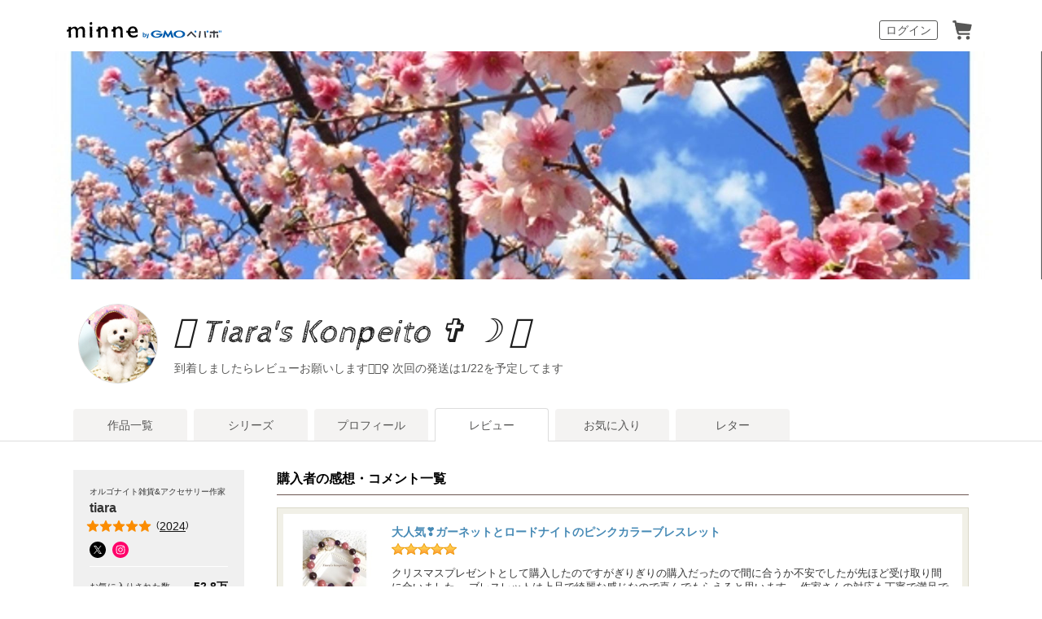

--- FILE ---
content_type: text/html; charset=utf-8
request_url: https://assets.minne.com/@konpeitia/reviews
body_size: 10206
content:
<!DOCTYPE html PUBLIC "-//W3C//DTD XHTML 1.0 Transitional//EN" "http://www.w3.org/TR/xhtml1/DTD/xhtml1-transitional.dtd"><html lang="ja" xml:lang="ja" xmlns="http://www.w3.org/1999/xhtml"><head><meta content="text/html;charset=utf-8" http-equiv="content-type" /><meta content="025142F15AD80EB8AFC710F95EF05B32" name="msvalidate.01" /><title>𓃰 Tiara&#39;s Konpeito ✞ ☽ 𓃰 - レビュー一覧 | minne 国内最大級のハンドメイド・手作り通販サイト</title>
<meta name="description" content="𓃰 Tiara&#39;s Konpeito ✞ ☽ 𓃰のレビュー一覧。ハンドメイド・クラフト・食品・ヴィンテージ・ギフトなど、ライフスタイルに合わせたこだわりの作品を購入・販売できる国内最大級のハンドメイドマーケット。ファッション・バッグ・アクセサリー・インテリア・家具・ベビー用品など暮らしを豊かにする一品をご紹介します。">
<meta name="keywords" content="tiara,𓃰 tiara&#39;s konpeito ✞ ☽ 𓃰,ギャラリー,ショップ,作品ページ,ハンドメイド,マーケット,手作り,minne,ミンネ">
<meta property="og:title" content="𓃰 Tiara&#39;s Konpeito ✞ ☽ 𓃰 - レビュー一覧">
<meta property="og:image" content="http://static.minne.com/profiles/219212/large/515a289e8678b93d603657a62d96b447ed54e402.jpeg?1467392656">
<meta property="og:description" content="𓃰 Tiara&#39;s Konpeito ✞ ☽ 𓃰のレビュー一覧。ハンドメイド・クラフト・食品・ヴィンテージ・ギフトなど、ライフスタイルに合わせたこだわりの作品を購入・販売できる国内最大級のハンドメイドマーケット。ファッション・バッグ・アクセサリー・インテリア・家具・ベビー用品など暮らしを豊かにする一品をご紹介します。">
<meta property="og:site_name" content="minne byGMOペパボ">
<meta property="og:type" content="article">
<meta property="og:url" content="https://assets.minne.com/@konpeitia/reviews">
<meta name="viewport" content="width=device-width,initial-scale=1.0,minimum-scale=1.0,maximum-scale=1.0,user-scalable=yes"><meta content="100001355514181" property="fb:admins" /><link rel="icon" type="image/x-icon" href="//assets.minne.com/favicon.ico" /><link href="/favicon-152.png" rel="apple-touch-icon-precomposed" /><meta content="#ffffff" name="msapplication-TileColor" /><meta content="/favicon-144.png" name="msapplication-TileImage" /><link href="https://minne.com/@konpeitia/reviews" rel="canonical" /><link rel="stylesheet" href="//assets.minne.com/assets/application-e5234a8830c4c6e15d7699f0bd767fed346224fe4c196f4c0f6d4340c622c0d1.css" /><link rel="stylesheet" href="//assets.minne.com/assets/gallery/application-aaa1f37e5512a04ee05a6444bbf2051fd0d81db8b7f4d7798d925c87ad157b5b.css" /><link rel="stylesheet" href="//assets.minne.com/assets/base_main-ab81f89b7ec69fcc75177fec6116890ef3d61f87f5f782955d099b2ccd92c136.css" /><link rel="stylesheet" href="//assets.minne.com/assets/renewal_responsive-fc2769290ef4453e646a253d13cbc79ebc3de33986f6d85732adf459829a7ea1.css" /><link rel="stylesheet" href="//assets.minne.com/assets/dialog/add_to_cart-6a9252d80210fe566ec0f543f23048f601635ae998df073d64bec24702d7b88d.css" /><script src="//assets.minne.com/assets/application-19eddb4fa4ed82e86de2cd195fafdf92a16ce06a2c3dd340c3fa76e587f7d73c.js"></script><script src="//assets.minne.com/frontend/favorite.e89b09ffa9a39a77e393.js"></script><meta name="csrf-param" content="authenticity_token" />
<meta name="csrf-token" content="RCloAOPgTkkWdXeT55pOneFbrlOuhiYCwDGAsglUdRO34zxZE4GNW2TLUfOdTNE1fdU81LCEDwkYxYDq8mO5Tw" /><!-- Google Tag Manager --><script>(function(w,d,s,l,i){w[l]=w[l]||[];w[l].push({'gtm.start':new Date().getTime(),event:'gtm.js'});var f=d.getElementsByTagName(s)[0],j=d.createElement(s),dl=l!='dataLayer'?'&l='+l:'';j.async=true;j.src='https://www.googletagmanager.com/gtm.js?id='+i+dl;f.parentNode.insertBefore(j,f);})(window,document,'script','dataLayer','GTM-5DHXN4G');</script><!-- End Google Tag Manager --><script>window.dataLayer = window.dataLayer || [];
function gtag(){dataLayer.push(arguments);}
gtag('js', new Date());
gtag('config', "AW-659512418");</script><script src="https://www.google.com/recaptcha/enterprise.js">async defer</script><!--[if IE]><html class="ie"><![endif]--><!--[if lt IE 9]><script src="//css3-mediaqueries-js.googlecode.com/svn/trunk/css3-mediaqueries.js"></script><![endif]--><script>$(function() {
  // Scroll Top
  var topBtn = $('#page-top');
  topBtn.hide();
  $(window).scroll(function () {
    if ($(this).scrollTop() > 100) {
      topBtn.fadeIn();
    } else {
      topBtn.fadeOut();
    }
  });
  topBtn.click(function () {
    $('body,html').animate({scrollTop: 0}, 500);
    return false;
  });
});</script></head><body class="products_detaile reviews_index" data-signup-state="" data-rails-env="production" data-controller-name="gallery/reviews" data-action-name="index" data-variant="none" data-analytics-token="sH0gJ5WbLQ+27p+K/s1Iqn4U/MYfH5VyP8NJ/gA4YeA=" data-credit-card-token-provider="pg_mulpay"><!-- Google Tag Manager (noscript) --><noscript><iframe src="https://www.googletagmanager.com/ns.html?id=GTM-5DHXN4G" height="0" width="0" style="display:none;visibility:hidden"></iframe></noscript><!-- End Google Tag Manager (noscript) --><div class="smartAppBanner js-smart-app-banner" data-banner-pattern="default" style="display: none"><a class="js-smart-app-banner-link js-click-tracking default" data-tracking-category="アプリバナー" data-tracking-action="ストア遷移" data-tracking-label="default" data-deeplink="minne:///" href="javascript:void(0);">minneのアプリ</a><span class="js-smart-app-banner-close js-click-tracking default" data-tracking-category="アプリバナー" data-tracking-action="閉じる" data-tracking-label="default"></span></div><div id="message_bar"><div class="template message hide"><div class="message_inner"><p class="js-message"></p><a class="close" href="#"><i class="ic_close_white">閉じる</i></a></div></div></div><div class="minneFoundation"><header class="minneHeader minneHeader--hideSearchForm"><div class="minneHeader__content"><div class="minneHeader__brand"><a href="/">minne by GMOペパボ</a></div><nav class="minneHeader__bookmark"><div class="minneHeaderBookmark"><ul class="minneHeaderBookmark__list"><li class="minneHeaderBookmark__item minneHeaderBookmark__item--button"><a class="minneHeaderBookmark__button js-open-sign-dialog" data-selected="1" href="/signin">ログイン</a></li><li class="minneHeaderBookmark__item minneHeaderBookmark__item--vectorIcon"><a class="minneHeaderBookmark__vectorIcon minneHeaderBookmark__vectorIcon--cart" href="/carts/line_items">カート</a></li></ul></div></nav><script type="application/ld+json">
{
  "@context": "http://schema.org",
  "@type": "WebSite",
  "url": "https://assets.minne.com/",
  "potentialAction": {
    "@type": "SearchAction",
    "target": "https://minne.com/category/saleonly?q={search_term_string}",
    "query-input": "required name=search_term_string"
  }
}
</script>
</div></header></div><div id="wrapper"><style>@import url("https://fonts.googleapis.com/css?family=Cabin+Sketch");

.galleryTitleUserStyle {
  font-size: 40px;
  font-family: 'Cabin Sketch', cursive;
  font-style: italic;
  letter-spacing: 0;
}</style><div class="galleryCover"><span class="js-previewingCoverImageIframe" style="background-image: url(&quot;//image.minne.com/minne/cover/2200x2200q80/ae1918d77451d5a2b2b576090c9283a35412887a.jpeg/minne-bucket-pro.s3-ap-northeast-1.amazonaws.com/images/covers/5264942/w2200xh2200/101c12268d6593d360b4967f7d1b2aaeba4f834d.jpg?1612352724&quot;);"></span></div><div class="galleryHeader"><div class="galleryCreatorHeading"><div class="galleryCreatorHeading__avatar"><img alt="tiara" class="gallery-artist-profile-photo" src="//static.minne.com/profiles/219212/large/515a289e8678b93d603657a62d96b447ed54e402.jpeg?1467392656" width="96" height="96" /></div><div class="galleryCreatorHeading__title"><div class="galleryName js-gallery-title"><a class="galleryTitleUserStyle js-gallery-title-user" href="/@konpeitia">𓃰 Tiara&#39;s Konpeito ✞ ☽ 𓃰</a></div><div class="galleryInformation"><div class="js-gallery-header-information">到着しましたらレビューお願いします🙇🏻‍♀️
次回の発送は1/22を予定してます
</div></div></div></div></div><div class="galleryMenu"><div class="galleryMenu__content"><div class="c-tabNav c-tabNav--noMarginBottom"><ul class="c-tabNav__list"><li class="c-tabNav__item"><a href="/@konpeitia">作品一覧</a></li><li class="c-tabNav__item"><a href="/@konpeitia/series">シリーズ</a></li><li class="c-tabNav__item"><a href="/@konpeitia/profile">プロフィール</a></li><li class="c-tabNav__item c-tabNav__item--active"><a aria-current="page" href="/@konpeitia/reviews">レビュー</a></li><li class="c-tabNav__item"><a href="/@konpeitia/favorites/saleonly">お気に入り</a></li><li class="c-tabNav__item"><a href="/@konpeitia/letters">レター</a></li></ul></div></div></div><div id="container"><div class="clearFix" id="gallery_profile"><div id="prof_left"><p class="katagaki">オルゴナイト雑貨&amp;アクセサリー作家</p><h1>tiara</h1><div class="star_rating"><a class="js-click-tracking" data-reviewscount="2024" data-tracking-category="レビュー" data-tracking-action="確認" href="/@konpeitia/reviews"><div class="star js-star readonly" data-score="4.9856719367588935"></div>(<span>2024</span>)</a></div><ul class="prof_social clearFix"><li><a class="js-click-tracking" data-tracking-category="外部サイト" data-tracking-action="遷移" data-tracking-label="Twitter" target="_blank" href="https://x.com/tiaraskonpeito"><img srcset="//static.minne.com/files/minne/shared/icon-brand-x.svg " alt="X" border="0" style="height: 20px" src="//static.minne.com/files/minne/shared/icon-brand-x.svg" /></a></li><li><a class="js-click-tracking" data-tracking-category="外部サイト" data-tracking-action="遷移" data-tracking-label="Instagram" target="_blank" href="https://www.instagram.com/tiara_s_konpeito"><img srcset="//static.minne.com/files/minne/shared/icon-brand-instagram.svg " alt="Instagram" border="0" style="height:20px" src="//static.minne.com/files/common/obj_ico_instagram.png" /></a></li></ul><dl class="site_link"></dl><ul class="prof_status"><li>お気に入りされた数<b>52.8万</b></li><li>フォロワー<b>4502</b></li><li>フォロー<b>1</b></li></ul></div><div id="reviews_list"><div id="reviews_list_inner"><h2>購入者の感想・コメント一覧</h2><div class="reviews_wrap"><div class="review_inner clearFix"><div class="review clearFix"><div class="review_photo"><a class="js-product-list-click-tracking js-product-list-impression-tracking js-click-tracking" data-product-id="21538355" data-product-name="大人気❣️ガーネットとロードナイトのピンクカラーブレスレット" data-product-price="5700" data-product-quantity="1" data-product-category="アクセサリー・ジュエリー/ブレスレット・バングル" data-position="1" data-list="レビュー_reviews_index" data-tracking-category="reviews_index" data-tracking-action="レビュー" href="/items/21538355"><img alt="大人気❣️ガーネットとロードナイトのピンクカラーブレスレット" class="img_hover" src="//static.minne.com/productimages/167712039/square/baf03c9a59236ead3e1ab89754ea8ea06a86273a.jpeg?1675225224" width="75" height="75" /></a></div><div class="review_comment"><div class="review_comment_inner"><h3 class="itemname"><a class="js-product-list-click-tracking js-click-tracking" data-product-id="21538355" data-product-name="大人気❣️ガーネットとロードナイトのピンクカラーブレスレット" data-product-price="5700" data-product-quantity="1" data-product-category="アクセサリー・ジュエリー/ブレスレット・バングル" data-position="1" data-list="レビュー_reviews_index" data-tracking-category="reviews_index" data-tracking-action="レビュー" href="/items/21538355">大人気❣️ガーネットとロードナイトのピンクカラーブレスレット</a></h3><div class="star"><i class="icon_star"></i><i class="icon_star"></i><i class="icon_star"></i><i class="icon_star"></i><i class="icon_star"></i></div><div class="review_content"><p class="js-emoji-print">クリスマスプレゼントとして購入したのですがぎりぎりの購入だったので間に合うか不安でしたが先ほど受け取り間に合いました。
ブレスレットは上品で綺麗な感じなので喜んでもらえると思います。
作家さんの対応も丁寧で満足です(*^^*)
迅速に発送してくださりありがとうございました：</p></div></div></div><div class="review_footer"><p class="name">beeheartb</p><p class="date">2025/12/23 14:14:44</p></div></div></div></div><div class="reviews_wrap"><div class="review_inner clearFix"><div class="review clearFix"><div class="review_photo"><a class="js-product-list-click-tracking js-product-list-impression-tracking js-click-tracking" data-product-id="44520336" data-product-name="美・魅力/インカローズのお花型オルゴナイト" data-product-price="1800" data-product-quantity="1" data-product-category="家具・生活雑貨/その他" data-position="2" data-list="レビュー_reviews_index" data-tracking-category="reviews_index" data-tracking-action="レビュー" href="/items/44520336"><img alt="美・魅力/インカローズのお花型オルゴナイト" class="img_hover" src="//static.minne.com/productimages/232712196/square/8cd1e908ecfe5525fcf1cfbc18439a1f95a84e96.jpeg?1765513208" width="75" height="75" /></a></div><div class="review_comment"><div class="review_comment_inner"><h3 class="itemname"><a class="js-product-list-click-tracking js-click-tracking" data-product-id="44520336" data-product-name="美・魅力/インカローズのお花型オルゴナイト" data-product-price="1800" data-product-quantity="1" data-product-category="家具・生活雑貨/その他" data-position="2" data-list="レビュー_reviews_index" data-tracking-category="reviews_index" data-tracking-action="レビュー" href="/items/44520336">美・魅力/インカローズのお花型オルゴナイト</a></h3><div class="star"><i class="icon_star"></i><i class="icon_star"></i><i class="icon_star"></i><i class="icon_star"></i><i class="icon_star"></i></div><div class="review_content"><p class="js-emoji-print">届きました。
写真よりも可愛かったです
ネガティブなのでこれを身に着けて少しでもポジティブになれたらなと思います。
ありがとうございます☺</p></div></div></div><div class="review_footer"><p class="name">m0m0kuma</p><p class="date">2025/12/23 12:41:35</p></div></div></div></div><div class="reviews_wrap"><div class="review_inner clearFix"><div class="review clearFix"><div class="review_photo"><a class="js-product-list-click-tracking js-product-list-impression-tracking js-click-tracking" data-product-id="42844788" data-product-name="良縁を引き寄せる・健康/小粒ちゃんエスニックブレスレット(3-1)" data-product-price="2500" data-product-quantity="1" data-product-category="アクセサリー・ジュエリー/ブレスレット・バングル" data-position="3" data-list="レビュー_reviews_index" data-tracking-category="reviews_index" data-tracking-action="レビュー" href="/items/42844788"><img alt="良縁を引き寄せる・健康/小粒ちゃんエスニックブレスレット(3-1)" class="img_hover" src="//static.minne.com/productimages/220122393/square/b0cb27709ac7f2cb04693fce9c375c3d97d4a5d4.jpeg?1745170362" width="75" height="75" /></a></div><div class="review_comment"><div class="review_comment_inner"><h3 class="itemname"><a class="js-product-list-click-tracking js-click-tracking" data-product-id="42844788" data-product-name="良縁を引き寄せる・健康/小粒ちゃんエスニックブレスレット(3-1)" data-product-price="2500" data-product-quantity="1" data-product-category="アクセサリー・ジュエリー/ブレスレット・バングル" data-position="3" data-list="レビュー_reviews_index" data-tracking-category="reviews_index" data-tracking-action="レビュー" href="/items/42844788">良縁を引き寄せる・健康/小粒ちゃんエスニックブレスレット(3-1)</a></h3><div class="star"><i class="icon_star"></i><i class="icon_star"></i><i class="icon_star"></i><i class="icon_star"></i><i class="icon_star"></i></div><div class="review_content"><p class="js-emoji-print">ご報告が遅くなりすいません。
とても可愛いブレスレットが届きました～！！
細身で重くないのもうれしいです。
(人&#39;&#39;▽｀)ありがとうございました</p></div></div></div><div class="review_footer"><p class="name">mwayuneko</p><p class="date">2025/12/22 16:03:03</p></div></div></div></div><div class="reviews_wrap"><div class="review_inner clearFix"><div class="review clearFix"><div class="review_photo"><a class="js-product-list-click-tracking js-product-list-impression-tracking js-click-tracking" data-product-id="42139049" data-product-name="ホワイトクリスタルの巳のネックレス" data-product-price="999" data-product-quantity="1" data-product-category="アクセサリー・ジュエリー/ネックレス" data-position="4" data-list="レビュー_reviews_index" data-tracking-category="reviews_index" data-tracking-action="レビュー" href="/items/42139049"><img alt="ホワイトクリスタルの巳のネックレス" class="img_hover" src="//static.minne.com/productimages/215004701/square/c00d9b00f2ffdc14af3b3b52b4dd6b092cbb53e4.jpeg?1737541614" width="75" height="75" /></a></div><div class="review_comment"><div class="review_comment_inner"><h3 class="itemname"><a class="js-product-list-click-tracking js-click-tracking" data-product-id="42139049" data-product-name="ホワイトクリスタルの巳のネックレス" data-product-price="999" data-product-quantity="1" data-product-category="アクセサリー・ジュエリー/ネックレス" data-position="4" data-list="レビュー_reviews_index" data-tracking-category="reviews_index" data-tracking-action="レビュー" href="/items/42139049">ホワイトクリスタルの巳のネックレス</a></h3><div class="star"><i class="icon_star"></i><i class="icon_star"></i><i class="icon_star"></i><i class="icon_star"></i><i class="icon_star"></i></div><div class="review_content"><p class="js-emoji-print">レビュー遅くなりすみません。
今年の頭に購入して出かけるたびにつけていたおかげで今年はいいことがたくさんあったような気がします。
来年は違う干支ですが来年も私は実に着けたいと思います。
一年間ありがとうございました。</p></div></div></div><div class="review_footer"><p class="name">uuunaaaa</p><p class="date">2025/12/22 15:35:21</p></div></div></div></div><div class="reviews_wrap"><div class="review_inner clearFix"><div class="review clearFix"><div class="review_photo"><a class="js-product-list-click-tracking js-product-list-impression-tracking js-click-tracking" data-product-id="42107371" data-product-name="タイガーアイ カーネリアン アクアマリン ラピスラズリ のふち編みブレスレット" data-product-price="5600" data-product-quantity="1" data-product-category="アクセサリー・ジュエリー/ブレスレット・バングル" data-position="5" data-list="レビュー_reviews_index" data-tracking-category="reviews_index" data-tracking-action="レビュー" href="/items/42107371"><img alt="タイガーアイ カーネリアン アクアマリン ラピスラズリ のふち編みブレスレット" class="img_hover" src="//static.minne.com/productimages/214775379/square/d452b9af166346cd7f92b8d7686e533511745a5d.jpeg?1737213283" width="75" height="75" /></a></div><div class="review_comment"><div class="review_comment_inner"><h3 class="itemname"><a class="js-product-list-click-tracking js-click-tracking" data-product-id="42107371" data-product-name="タイガーアイ カーネリアン アクアマリン ラピスラズリ のふち編みブレスレット" data-product-price="5600" data-product-quantity="1" data-product-category="アクセサリー・ジュエリー/ブレスレット・バングル" data-position="5" data-list="レビュー_reviews_index" data-tracking-category="reviews_index" data-tracking-action="レビュー" href="/items/42107371">タイガーアイ カーネリアン アクアマリン ラピスラズリ のふち編みブレスレット</a></h3><div class="star"><i class="icon_star"></i><i class="icon_star"></i><i class="icon_star"></i><i class="icon_star"></i><i class="icon_star"></i></div><div class="review_content"><p class="js-emoji-print">こちらも受け取りました。
石の配置が繊細で作家さんの品とセンスが感じられるブレスレットですごく気に入りました。</p></div></div></div><div class="review_footer"><p class="name">candisee</p><p class="date">2025/12/22 15:23:40</p></div></div></div></div><div class="reviews_wrap"><div class="review_inner clearFix"><div class="review clearFix"><div class="review_photo"><a class="js-product-list-click-tracking js-product-list-impression-tracking js-click-tracking" data-product-id="13686279" data-product-name="一番人気‼️金運ラッキーカラー&amp;ラッキーアイテム / 琉球ガラス(イエロー)とルチルクォーツの宝珠オルゴナイト" data-product-price="1400" data-product-quantity="1" data-product-category="家具・生活雑貨/その他" data-position="6" data-list="レビュー_reviews_index" data-tracking-category="reviews_index" data-tracking-action="レビュー" href="/items/13686279"><img alt="一番人気‼️金運ラッキーカラー&amp;ラッキーアイテム / 琉球ガラス(イエロー)とルチルクォーツの宝珠オルゴナイト" class="img_hover" src="//static.minne.com/productimages/162026556/square/7e24ae0c4734965a951c9bd5836b8cd49fe3cce7.jpeg?1668274833" width="75" height="75" /></a></div><div class="review_comment"><div class="review_comment_inner"><h3 class="itemname"><a class="js-product-list-click-tracking js-click-tracking" data-product-id="13686279" data-product-name="一番人気‼️金運ラッキーカラー&amp;ラッキーアイテム / 琉球ガラス(イエロー)とルチルクォーツの宝珠オルゴナイト" data-product-price="1400" data-product-quantity="1" data-product-category="家具・生活雑貨/その他" data-position="6" data-list="レビュー_reviews_index" data-tracking-category="reviews_index" data-tracking-action="レビュー" href="/items/13686279">一番人気‼️金運ラッキーカラー&amp;ラッキーアイテム / 琉球ガラス(イエロー)とルチルクォーツの宝珠オルゴナイト</a></h3><div class="star"><i class="icon_star"></i><i class="icon_star"></i><i class="icon_star"></i><i class="icon_star"></i><i class="icon_star"></i></div><div class="review_content"><p class="js-emoji-print">受け取りました。
ありがとうございました</p></div></div></div><div class="review_footer"><p class="name">candisee</p><p class="date">2025/12/22 15:17:52</p></div></div></div></div><div class="reviews_wrap"><div class="review_inner clearFix"><div class="review clearFix"><div class="review_photo"><img alt="馬(上手)くいく・出世のお守り・逆境から抜け出す！/GALAXY ブルーサンドストーンの馬のペンダント (大)(05)" class="img_hover" src="//static.minne.com/productimages/232548591/square/f97bab63d2a1504a2ce7ef1ae8021ee378277d09.jpeg?1765256584" width="75" height="75" /></div><div class="review_comment"><div class="review_comment_inner"><h3 class="itemname">馬(上手)くいく・出世のお守り・逆境から抜け出す！/GALAXY ブルーサンドストーンの馬のペンダント (大)(05)</h3><div class="star"><i class="icon_star"></i><i class="icon_star"></i><i class="icon_star"></i><i class="icon_star"></i><i class="icon_star"></i></div><div class="review_content"><p class="js-emoji-print">鉱石も綺麗で馬も華やかでとても気に入りました。
ありがとうございました</p></div></div></div><div class="review_footer"><p class="name">mh45</p><p class="date">2025/12/19 16:42:05</p></div></div></div></div><div class="reviews_wrap"><div class="review_inner clearFix"><div class="review clearFix"><div class="review_photo"><a class="js-product-list-click-tracking js-product-list-impression-tracking js-click-tracking" data-product-id="42308648" data-product-name="アメジストとピンクトルマリンの三日月と太陽のオルゴナイト ペンダント (小)(03)" data-product-price="1600" data-product-quantity="1" data-product-category="アクセサリー・ジュエリー/ネックレス" data-position="8" data-list="レビュー_reviews_index" data-tracking-category="reviews_index" data-tracking-action="レビュー" href="/items/42308648"><img alt="アメジストとピンクトルマリンの三日月と太陽のオルゴナイト ペンダント (小)(03)" class="img_hover" src="//static.minne.com/productimages/216282768/square/ed910c70b8a1bdbc79c3863e6c806a2226542ff1.jpeg?1739319334" width="75" height="75" /></a></div><div class="review_comment"><div class="review_comment_inner"><h3 class="itemname"><a class="js-product-list-click-tracking js-click-tracking" data-product-id="42308648" data-product-name="アメジストとピンクトルマリンの三日月と太陽のオルゴナイト ペンダント (小)(03)" data-product-price="1600" data-product-quantity="1" data-product-category="アクセサリー・ジュエリー/ネックレス" data-position="8" data-list="レビュー_reviews_index" data-tracking-category="reviews_index" data-tracking-action="レビュー" href="/items/42308648">アメジストとピンクトルマリンの三日月と太陽のオルゴナイト ペンダント (小)(03)</a></h3><div class="star"><i class="icon_star"></i><i class="icon_star"></i><i class="icon_star"></i><i class="icon_star"></i><i class="icon_star"></i></div><div class="review_content"><p class="js-emoji-print">可愛いラッピングをしていただいたので、開けるまでもワクワクしました。作品もとても可愛く素敵で、つけるのがとても楽しみです。</p></div></div></div><div class="review_footer"><p class="name">kumasasuke</p><p class="date">2025/12/17 13:36:18</p></div></div></div></div><div class="reviews_wrap"><div class="review_inner clearFix"><div class="review clearFix"><div class="review_photo"><a class="js-product-list-click-tracking js-product-list-impression-tracking js-click-tracking" data-product-id="44241326" data-product-name=" ぞうさんのマラカイトのペンダント (小)(01)" data-product-price="2200" data-product-quantity="1" data-product-category="アクセサリー・ジュエリー/ネックレス" data-position="9" data-list="レビュー_reviews_index" data-tracking-category="reviews_index" data-tracking-action="レビュー" href="/items/44241326"><img alt=" ぞうさんのマラカイトのペンダント (小)(01)" class="img_hover" src="//static.minne.com/productimages/230593310/square/d3085180dba4cde8bb8207a1cd842ef5c1f603ed.jpeg?1762138678" width="75" height="75" /></a></div><div class="review_comment"><div class="review_comment_inner"><h3 class="itemname"><a class="js-product-list-click-tracking js-click-tracking" data-product-id="44241326" data-product-name=" ぞうさんのマラカイトのペンダント (小)(01)" data-product-price="2200" data-product-quantity="1" data-product-category="アクセサリー・ジュエリー/ネックレス" data-position="9" data-list="レビュー_reviews_index" data-tracking-category="reviews_index" data-tracking-action="レビュー" href="/items/44241326"> ぞうさんのマラカイトのペンダント (小)(01)</a></h3><div class="star"><i class="icon_star"></i><i class="icon_star"></i><i class="icon_star"></i><i class="icon_star"></i><i class="icon_star"></i></div><div class="review_content"><p class="js-emoji-print">本日受け取りました。
かわいくラッピングしていただき、このまま友人へのプレゼントにいたします。
この度はどうもありがとうございました。</p></div></div></div><div class="review_footer"><p class="name">PINOCO</p><p class="date">2025/11/25 18:19:52</p></div></div></div></div><div class="reviews_wrap"><div class="review_inner clearFix"><div class="review clearFix"><div class="review_photo"><a class="js-product-list-click-tracking js-product-list-impression-tracking js-click-tracking" data-product-id="41420139" data-product-name="ホヌシリーズNo.1❣️金運！仕事運！運気上昇！！/シトリンと琉球ガラス・ルチルのホヌ オルゴナイト(16)" data-product-price="1600" data-product-quantity="1" data-product-category="家具・生活雑貨/その他" data-position="10" data-list="レビュー_reviews_index" data-tracking-category="reviews_index" data-tracking-action="レビュー" href="/items/41420139"><img alt="ホヌシリーズNo.1❣️金運！仕事運！運気上昇！！/シトリンと琉球ガラス・ルチルのホヌ オルゴナイト(16)" class="img_hover" src="//static.minne.com/productimages/209720946/square/d548ffda5f97c0d2e7e626e8511828caf3f63f3d.jpeg?1729481802" width="75" height="75" /></a></div><div class="review_comment"><div class="review_comment_inner"><h3 class="itemname"><a class="js-product-list-click-tracking js-click-tracking" data-product-id="41420139" data-product-name="ホヌシリーズNo.1❣️金運！仕事運！運気上昇！！/シトリンと琉球ガラス・ルチルのホヌ オルゴナイト(16)" data-product-price="1600" data-product-quantity="1" data-product-category="家具・生活雑貨/その他" data-position="10" data-list="レビュー_reviews_index" data-tracking-category="reviews_index" data-tracking-action="レビュー" href="/items/41420139">ホヌシリーズNo.1❣️金運！仕事運！運気上昇！！/シトリンと琉球ガラス・ルチルのホヌ オルゴナイト(16)</a></h3><div class="star"><i class="icon_star"></i><i class="icon_star"></i><i class="icon_star"></i><i class="icon_star"></i><i class="icon_star"></i></div><div class="review_content"><p class="js-emoji-print">届きました～😊
家族の誕生石なのと金運が上がりそうな感じで即買いでした👏
丁寧に梱包されてて今回もほっこりしました。
今回もお世話になりました(#^^#)
</p></div></div></div><div class="review_footer"><p class="name">4234kyoko</p><p class="date">2025/11/14 18:17:59</p></div></div></div></div><div class="minne_pagination c-pagination"><span class="next c-pagination__page"><a class="c-pagination__link" href="/@konpeitia/reviews?page=2">次へ	&#12297;</a></span></div></div></div></div><div class="breadcrumb"><div class="categories_pankuzu"><ol><li class="categories_pankuzu__item"><a href="https://assets.minne.com/">minne ホーム</a>  ＞ </li><li class="categories_pankuzu__item"><a href="/@konpeitia">𓃰 Tiara&#39;s Konpeito ✞ ☽ 𓃰</a>  ＞ </li><li class="categories_pankuzu__item"><a href="/@konpeitia/reviews">レビュー一覧</a></li></ol><script type="application/ld+json">{"@context":"http://schema.org/","@type":"BreadcrumbList","itemListElement":[{"@type":"ListItem","position":1,"item":"https://minne.com","name":"minne ホーム"},{"@type":"ListItem","position":2,"item":"https://minne.com/@konpeitia/reviews","name":"𓃰 Tiara's Konpeito ✞ ☽ 𓃰"},{"@type":"ListItem","position":3,"item":"https://minne.com/@konpeitia/reviews","name":"レビュー一覧"}]}</script></div></div></div></div><div class="clear"></div><div id="footer"><div class="minneFoundation"><footer class="minneFooter"><nav class="minneFooter__nav"><div class="minneFooter__navContent"><div class="minneFooter__sitemapNav"><div class="minneFooter__sitemapNavSection minneFooter__sitemapNavSection--about"><div class="minneFooter__sitemapNavHeading">minneを知る</div><ul class="minneFooter__sitemapNavList"><li class="minneFooter__sitemapNavItem"><a href="https://assets.minne.com/about">minneについて</a></li><li class="minneFooter__sitemapNavItem"><a href="https://assets.minne.com/service/buy">minneで買いたい</a></li><li class="minneFooter__sitemapNavItem"><a href="/category/saleonly">作品をさがす</a></li><li class="minneFooter__sitemapNavItem"><a href="/creators">ショップをさがす</a></li><li class="minneFooter__sitemapNavItem"><a href="/ranking/products">ランキング</a></li><li class="minneFooter__sitemapNavItem"><a href="/curations">特集</a></li></ul></div><div class="minneFooter__sitemapNavSection minneFooter__sitemapNavSection--sell"><div class="minneFooter__sitemapNavHeading">作品販売について</div><ul class="minneFooter__sitemapNavList"><li class="minneFooter__sitemapNavItem"><a href="https://assets.minne.com/service/sell">minneで売りたい</a></li><li class="minneFooter__sitemapNavItem"><a href="https://assets.minne.com/food/sell">食品販売</a></li><li class="minneFooter__sitemapNavItem"><a href="https://assets.minne.com/vintage/sell">ヴィンテージ販売</a></li><li class="minneFooter__sitemapNavItem"><a href="/lp/digital-downloads/seller">ダウンロード販売</a></li><li class="minneFooter__sitemapNavItem"><a href="https://lp.minne.com/minne-plus">minne PLUS</a></li><li class="minneFooter__sitemapNavItem"><a href="/minne-lab">minne LAB</a></li><li class="minneFooter__sitemapNavItem"><a href="/infos?info_type=event">販売支援企画・イベント</a></li></ul></div><div class="minneFooter__sitemapNavSection minneFooter__sitemapNavSection--mag"><div class="minneFooter__sitemapNavHeading">読みもの</div><ul class="minneFooter__sitemapNavList"><li class="minneFooter__sitemapNavItem"><a href="https://minne.com/mag/">minneとものづくりと</a></li><li class="minneFooter__sitemapNavItem"><a target="_blank" href="https://note.minne.com/m/mc1379d2d49ba?utm_source=minne.com&amp;utm_medium=referral&amp;utm_campaign=footer">minne学習帖</a></li><li class="minneFooter__sitemapNavItem"><a target="_blank" href="https://pepabo.com/news/minne/">ニュース</a></li><li class="minneFooter__sitemapNavItem"><a href="/books">minneの本</a></li></ul><div class="minneFooter__sitemapNavHeading minneFooter__sitemapNavHeading--alliance">企業の方へ</div><ul class="minneFooter__sitemapNavList"><li class="minneFooter__sitemapNavItem"><a href="https://minne.com/alliance">広告出稿について</a></li><li class="minneFooter__sitemapNavItem"><a target="_blank" href="https://help.minne.com/hc/ja/requests/new?ticket_form_id=42135849155987">大口注文について</a></li></ul></div><div class="minneFooter__sitemapNavSection minneFooter__sitemapNavSection--guide"><div class="minneFooter__sitemapNavHeading">ヘルプセンター</div><ul class="minneFooter__sitemapNavList"><li class="minneFooter__sitemapNavItem"><a href="/infos">お知らせ</a></li><li class="minneFooter__sitemapNavItem"><a target="_blank" href="https://help.minne.com">ヘルプとガイド</a></li><li class="minneFooter__sitemapNavItem"><a href="/terms">利用規約</a></li><li class="minneFooter__sitemapNavItem"><a href="https://assets.minne.com/security">minneのセキュリティ</a></li><li class="minneFooter__sitemapNavItem"><a href="https://minne.com/contacts">お問い合わせ</a></li></ul></div></div><div class="minneFooter__serviceNav"><div class="minneFooter__serviceNavBrand"><a href="/">minne</a></div><ul class="minneFooter__serviceNavList"><li class="minneFooter__serviceNavItem"><a href="https://assets.minne.com/trading">特定商取引法に基づく表記</a></li><li class="minneFooter__serviceNavItem"><a href="/terms/cookie">Cookieの使用について</a></li><li class="minneFooter__serviceNavItem"><a href="/terms/idfa">広告識別子の取得・利用</a></li><li class="minneFooter__serviceNavItem"><a target="_blank" href="https://pepabo.com/company/privacy/">プライバシーポリシー</a></li><li class="minneFooter__serviceNavItem"><a target="_blank" href="https://pepabo.com/company/">会社概要</a></li><li class="minneFooter__serviceNavItem"><a target="_blank" href="https://pepabo.com/recruit/">採用情報</a></li><li class="minneFooter__serviceNavItem"><a href="/media-kit">メディアキット</a></li></ul></div></div></nav><div id="js-pepabo-footer-container"></div><script async="async" src="https://asset.pepabo.com/pepabo-footer/pepabo-footer.js" type="text/javascript"></script></footer></div></div><div class="hide" id="dialog-signup-or-signin"><div class="signinModal"><div class="signinModal__heading"><h5 class="signinModalHeading">ログイン</h5></div><div class="signinModal__form"><div class="signinModalForm"><form class="js-session-new" id="session_new" data-aws-waf-captcha-integrate-api-key="[base64]/[base64]//2SGcyjL29dnzfDQg2aj94F3gBUE8fmw4g6iyGsg/pchqEMeC0ZH/xGUeRsOHLMrro3k25Imnz3l+Nnw94=_1_1" action="https://assets.minne.com/users/sign_in" accept-charset="UTF-8" method="post"><input type="hidden" name="authenticity_token" value="xH3L4yrJf9L5PKrheMOHXiqxD0q6sF0O0hOKxuDmz2I3t5-62qi8wIuCjIECFRj2tj-dzaSydAUK54qeG9EDPg" autocomplete="off" /><div class="signinModalForm__section"><div class="signinModalForm__label"><label for="user_email">メールアドレス</label></div><div class="signinModalForm__input"><div class="signinModalFormTextfield"><input type="email" value="" name="user[email]" id="user_email" /></div></div></div><div class="signinModalForm__section"><div class="signinModalForm__label"><label for="user_password">パスワード</label></div><div class="signinModalForm__input"><div class="signinModalFormTextfield"><input type="password" name="user[password]" id="user_password" /></div></div></div><div class="signinModalForm__section signinModalForm__section--rememberPassword"><div class="signinModalFormCheckbox"><input name="user[remember_me]" type="hidden" value="0" autocomplete="off" /><input type="checkbox" value="1" name="user[remember_me]" id="user_remember_me" /><label for="user_remember_me">ログイン情報を保持する</label></div><div class="signinModalForm__awsWafCaptchaContainer" id="waf-captcha-container"></div><div class="signinModalForm__action"><input type="submit" name="commit" value="ログイン" method="post" class="signinModalButton signinModalButton--block" data-tracking-category="ログイン" data-tracking-action="click" data-tracking-label="メールアドレスでログイン" data-disable-with="ログイン" /></div></div></form><ul class="signinModalForm__subAction__list"><li class="signinModalForm__subAction__item"><a target="_blank" href="/users/password/new">パスワード再設定</a></li><li class="signinModalForm__subAction__item"><a target="_blank" href="https://help.minne.com/hc/ja/categories/4406252103315">ログイン・パスワードでお困りの方はこちら</a></li></ul></div></div><div class="signinModal__registrationAction"><a class="signinModalButton signinModalButton--small signinModalButton--outline" href="/users/sign_up">会員登録</a></div><div class="signinModal__otherServices"><div class="signinModalOtherServices"></div><a class="signinModalOtherServices__gmoId" data-tracking-category="ログイン" data-tracking-action="click" data-tracking-label="GMO IDでログイン" rel="nofollow" data-method="post" href="/users/auth/gmo_id"><img alt="GMO ID" src="//static.minne.com/files/minne/shared/gmo-id-logo.svg" /><span>でログイン</span></a></div><div class="signinModal__recaptchaPolicy">このサイトは reCAPTCHA および Google によって保護されており、<a href="https://policies.google.com/privacy" target="_blank">プライバシーポリシー</a>および<a href="https://policies.google.com/terms" target="_blank">利用規約</a>が適用されます。</div></div></div><script>
//<![CDATA[
 $(function(){ $("#dialog-signup-or-signin").dialog({ modal: true, autoOpen: false, draggable: false, width: 'auto', dialogClass: 'modal_login' }); });
//]]>
</script><div id="signup-or-signin-dialog-place-jp" style="display:none;"></div><script>(function (url) {
  if(!window.DataLayer){
    window.DataLayer = {};
  }
  if(!DataLayer.events){
    DataLayer.events = {};
  }
  DataLayer.events.SiteSection = "1";
  var loc, ct = document.createElement("script");
  ct.type = "text/javascript";
  ct.async = true;
  ct.src = url;
  loc = document.getElementsByTagName('script')[0];
  loc.parentNode.insertBefore(ct, loc);
}(document.location.protocol + "//intljs.rmtag.com/117606.ct.js"));</script><script>(function(){
   var uqid = "0f9D5dacD14cec65";
   var cid  = "1418";
   var a = document.createElement("script");
   a.dataset.uqid=uqid;a.dataset.cid=cid;a.id="afadfpc-0f9D5dacD14cec65cid1418-"+Date.now();
   a.src="//ac.affitown.jp/fpc/cookie_js.php?scriptId="+encodeURIComponent(a.id);
   document.head.appendChild(a);
 })();</script></body></html>

--- FILE ---
content_type: text/css
request_url: https://assets.minne.com/assets/application-e5234a8830c4c6e15d7699f0bd767fed346224fe4c196f4c0f6d4340c622c0d1.css
body_size: 39495
content:
html,body{margin:0;padding:0}h1,h2,h3,h4,h5,h6,p,blockquote,pre,a,abbr,acronym,address,cite,code,del,dfn,em,img,q,s,samp,small,strike,sub,sup,tt,var,dd,dl,dt,li,ol,ul,fieldset,form,label,legend,button,table,caption,tbody,tfoot,thead,tr,th,td{margin:0;padding:0;border:0;font-weight:normal;font-style:normal;font-size:100%;line-height:140%;font-family:inherit}table{border-collapse:collapse;border-spacing:0}ol,ul{list-style:none}q:before,q:after,blockquote:before,blockquote:after{content:''}html{overflow-y:scroll;font-size:100%;-webkit-text-size-adjust:100%;-ms-text-size-adjust:100%}a:focus{outline:thin dotted}article,aside,details,figcaption,figure,footer,header,hgroup,nav,section{display:block}audio,canvas,video{display:inline-block;*display:inline;*zoom:1}audio:not([controls]){display:none}sub,sup{font-size:75%;line-height:0;position:relative;vertical-align:baseline}sup{top:-0.5em}sub{bottom:-0.25em}img{border:0;-ms-interpolation-mode:bicubic}a,a img{transition:0.1s ease-in-out;backface-visibility:hidden}a img{border:none}a:hover img{opacity:0.75}button,input,select,textarea{font-size:100%;margin:0;vertical-align:baseline;*vertical-align:middle}button,input{line-height:normal;*overflow:visible}button::-moz-focus-inner,input::-moz-focus-inner{border:0;padding:0}button,input[type='button'],input[type='reset'],input[type='submit']{cursor:pointer;-webkit-appearance:button}input[type='search']{-webkit-appearance:textfield;-webkit-box-sizing:content-box;-moz-box-sizing:content-box;box-sizing:content-box}input[type='search']::-webkit-search-decoration{-webkit-appearance:none}input[disabled='disabled']{cursor:default}::-webkit-input-placeholder{color:#aaa}::-moz-placeholder{color:#aaa;opacity:1}:-moz-placeholder{color:#aaa}:-ms-input-placeholder{color:#aaa}textarea{overflow:auto;vertical-align:top}table{border-collapse:collapse;border-spacing:0}img{vertical-align:bottom}.img_c{vertical-align:middle}.center{text-align:center}.sub{line-height:1.3}.strong{font-weight:bold}.bold{font-weight:bold;font-style:normal}.font_normal{font-weight:normal}.font_10{font-size:10px}.font_gray{color:#ccc}.small_text{font-size:11px !important}.small_text_02{font-size:95%}.middle_text{font-size:12px !important}.big_text{font-size:130% !important}.big_text_02{font-size:140% !important}.big_text_03{font-size:160% !important;line-height:170% !important}.big_text_04{font-size:180% !important;line-height:170% !important}.red_text{color:#ea5200 !important}.cont_name_dot{white-space:nowrap;overflow:hidden;text-overflow:ellipsis;-webkit-text-overflow:ellipsis;-o-text-overflow:ellipsis}a{outline:none !important;word-break:break-all}a:link,a:visited{color:#4589b5;text-decoration:none}a:hover,a:active{color:#276496;text-decoration:underline}.txt_w a:link,.txt_w a:visited,.txt_w a:hover,.txt_w a:active{color:#ffffff;text-decoration:none}.clearFix:after{content:'.';display:block;clear:both;height:0;visibility:hidden}.clearFix{display:inline-block}* html .clearFix{height:1%}.clearFix{display:block}.va_t{vertical-align:top}.va_m{vertical-align:middle}.va_b{vertical-align:bottom}.float_l{float:left}.float_r{float:right}.clear{clear:both !important}.text_l{text-align:left !important}.text_r{text-align:right !important}.text_c{text-align:center !important}.line_under{border-bottom:1px solid #cecece}.line_w_r{border-right:none !important}.line_g_r{border-right:1px solid #ccc !important}.line_g_t{border-top:1px solid #b8b8b8}.line_g_b{border-bottom:1px solid #b8b8b8}.w_15{width:15%}.w_16{width:16%}.w_20{width:20%}.w_30{width:30%}.w_35{width:35%}.w_40{width:40%}.w_50{width:50%}.w_70{width:70%}.w_85{width:85%}.w_95{width:95%}.w_98{width:98%}.w_100{width:100%}.w_20px{width:20px}.w_30px{width:30px}.w_40px{width:40px}.w_50px{width:50px}.w_60px{width:60px}.w_100px{width:100px}.w_140px{width:140px}.w_175px{width:175px}.w_200px{width:200px}.w_240px{width:240px}.w_270px{width:270px}.w_491px{width:491px}.w_495px{width:495px}.w_500px{width:500px}.w_530px{width:530px}.h_20px{height:20px}.h_50px{height:50px}.h_100px{height:100px}.mg_0{margin:0}.mg_t_0{margin-top:0 !important}.mg_b_0{margin-bottom:0 !important}.mg_l_0{margin-left:0}.mg_r_0{margin-right:0}.mg_2{margin:2px}.mg_2_0{margin:2px 0}.mg_0_2{margin:0 2px}.mg_t_2{margin-top:2px}.mg_b_2{margin-bottom:2px !important}.mg_l_2{margin-left:2px}.mg_r_2{margin-right:2px}.mg_b_3{margin-bottom:3px}.mg_t_3{margin-top:3px}.mg_r_3{margin-right:3px}.mg_l_3{margin-left:3px}.mg_4{margin:4px}.mg_t_4{margin-top:4px}.mg_5{margin:5px}.mg_5_0{margin:5px 0}.mg_0_5{margin:0 5px}.mg_t_5{margin-top:5px}.mg_b_5{margin-bottom:5px !important}.mg_l_5{margin-left:5px}.mg_r_5{margin-right:5px}.mg_8{margin:8px}.mg_8_0{margin:8px 0}.mg_0_8{margin:0 8px}.mg_t_8{margin-top:8px}.mg_b_8{margin-bottom:8px !important}.mg_l_8{margin-left:8px}.mg_r_8{margin-right:8px}.mg_10{margin:10px}.mg_10_0{margin:10px 0 !important}.mg_0_10{margin:0 10px}.mg_t_10{margin-top:10px !important}.mg_b_10{margin-bottom:10px !important}.mg_l_10{margin-left:10px}.mg_r_10{margin-right:10px !important}.mg_10_10{margin:10px 10px !important}.mg_15{margin:15px}.mg_15_0{margin:15px 0}.mg_0_15{margin:0 15px}.mg_t_15{margin-top:15px !important}.mg_b_15{margin-bottom:15px !important}.mg_l_15{margin-left:15px !important}.mg_r_15{margin-right:15px}.mg_t_18{margin-top:18px !important}.mg_20{margin:20px}.mg_20_0{margin:20px 0 !important}.mg_0_20{margin:0 20px}.mg_t_20{margin-top:20px !important}.mg_b_20{margin-bottom:20px !important}.mg_l_20{margin-left:20px}.mg_r_20{margin-right:20px}.mg_t_23{margin-top:23px !important}.mg_l_25{margin-left:25px}.mg_t_25{margin-top:25px !important}.mg_r_25{margin-right:25px !important}.mg_b_25{margin-bottom:25px !important}.mg_25_0{margin:25px 0 !important}.mg_r_27{margin-right:27px !important}.mg_30{margin:30px}.mg_30_0{margin:30px 0 !important}.mg_0_30{margin:0 30px}.mg_t_30{margin-top:30px !important}.mg_b_30{margin-bottom:30px !important}.mg_l_30{margin-left:30px}.mg_r_30{margin-right:30px}.mg_t_40{margin-top:40px}.mg_b_40{margin-bottom:40px !important}.mg_r_40{margin-right:40px !important}.mg_l_40{margin-left:40px !important}.mg_t_50{margin-top:50px !important}.mg_b_50{margin-bottom:50px !important}.mg_l_50{margin-left:50px !important}.mg_t_60{margin-top:60px !important}.mg_b_60{margin-bottom:60px !important}.mg_l_62{margin-left:62px !important}.mg_b_80{margin-bottom:80px !important}.mg_l_90{margin-left:90px !important}.mg_l_75{margin-left:75px !important}.mg_b_100{margin-bottom:100px !important}.mg_r_100{margin-right:100px !important}.mg_t_100{margin-top:100px !important}.mg_r_150{margin-right:150px !important}.mg_r_180{margin-right:180px !important}.mg_b_250{margin-bottom:250px !important}.pd_10{padding:10px !important}.pd_b_10{padding-bottom:10px !important}.pd_b_20{padding-bottom:20px !important}.pd_t_30{padding-top:30px !important}.pd_t_20{padding-top:20px !important}.pd_t_10{padding-top:10px !important}.pd_t_15{padding-top:15px !important}.pd_t_30{padding-top:30px !important}.pd_l_220{padding-left:220px !important}.pd_l_15{padding-left:15px !important}.pd_l_18{padding-left:18px !important}.pd_l_45{padding-left:45px !important}.pd_r_20{padding-right:20px !important}.lh_16{line-height:16px}.lh_18{line-height:18px}.lh_20{line-height:20px}.rd2{border-radius:2px;-webkit-border-radius:2px;-moz-border-radius:2px}.rd3{border-radius:3px;-webkit-border-radius:3px;-moz-border-radius:3px}.rd5{border-radius:5px;-webkit-border-radius:5px;-moz-border-radius:5px}.rd10{border-radius:10px;-webkit-border-radius:10px;-moz-border-radius:10px}.hide{display:none}.invisible{visibility:hidden}ul.disc{list-style-type:disc;margin-left:20px}.ic_sell_item{background:url(https://static.minne.com/files/common/ic_sell_item.png) !important;width:58px;height:58px;display:inline-block}.ic_sell_faq{background:url(https://static.minne.com/files/common/ic_sell_faq.png) !important;width:58px;height:58px;display:inline-block}.ic_sell_deli{background:url(https://static.minne.com/files/common/ic_sell_deli.png) !important;width:58px;height:58px;display:inline-block}.ic_sell_money{background:url(https://static.minne.com/files/common/ic_sell_money.png) !important;width:58px;height:58px;display:inline-block}.ic_sell_flow{background:url(https://static.minne.com/files/common/ic_sell_flow.png) !important;width:58px;height:58px;display:inline-block}.ic_sell_bankbook{background:url(https://static.minne.com/files/common/ic_sell_bankbook.png) !important;width:58px;height:58px;display:inline-block}.ic_maru{background:url(https://static.minne.com/files/common/ic_maru.png) no-repeat;width:16px;height:16px;display:inline-block}.ic_add_white{background:url(https://static.minne.com/files/common/ic_add_white.png) 0px 1px no-repeat;width:16px;height:16px;display:inline-block}.ic_close_white{background:url(https://static.minne.com/files/common/ic_close_white.png) no-repeat;width:18px;height:18px;display:inline-block}.icon_star{background:url(https://static.minne.com/files/common/ic_star.png) no-repeat;width:16px;height:16px;display:inline-block}html{background:#fff}body{min-width:940px}.display-block{display:block}.display-inline{display:inline}.display-inline-block{display:inline-block;vertical-align:middle}#message_bar{width:100%;border-bottom:1px solid #fff}#message_bar .message{color:#fff;padding:11px}#message_bar .info{background:#5c9ecf}#message_bar .error{background:#d73951}#message_bar .success{background:#3eaea9}#message_bar .message_inner{display:flex;margin:0 auto;position:relative;text-align:center}#message_bar .message p{font-size:13px;letter-spacing:0.15em;font-weight:bold;margin:0 auto;padding-right:8px}#message_bar .close{padding:8px}#message_bar .close i{position:absolute;top:-2%;right:0;text-indent:100%;white-space:nowrap;overflow:hidden}.cont_err_line{padding:0px 10px 10px 10px;border:2px solid #ffffff}.cont_err_txt{margin:3px 0 0;float:left;font-size:17px;color:#fbe8e3}#error_explanation{height:100%;margin:0 0 40px 0;padding:2px;background:url(https://static.minne.com/files/common/obj_err_img.gif) no-repeat 10px 10px #e66745}#error_explanation h2{text-align:left;font-weight:bold;margin:10px 0 0 70px;font-size:14px;border:none;color:#fff}#error_explanation ul{position:relative;margin:5px auto 15px auto;line-height:18px;letter-spacing:0.1em}#error_explanation ul li{font-size:12px;list-style:none;margin-left:95px;color:#fbe8e3;line-height:18px;letter-spacing:0.1em}#error_explanation_s{width:590px;margin:20px 0px 0px 25px;padding:2px;background:#e66745}#error_explanation_s h2{text-align:left;font-weight:bold;padding:5px 5px 5px 15px;font-size:12px;margin:-7px;margin-bottom:0px;background-color:#c00;color:#fff}#error_explanation_s ul li{font-size:12px;list-style:square;margin-left:100px;color:#fbe8e3;line-height:18px;letter-spacing:0.1em}.form_size,.form_size_s,.form_size_m,.form_txt_area{letter-spacing:0.1em;vertical-align:center}.form_size{width:300px !important;height:20px !important}.form_size_s{width:80px !important;height:20px}.form_size_select{width:100px !important;height:28px !important}.form_size_s2{width:140px !important;height:20px}.form_size_m{width:180px !important;height:20px}.form_size_mm{width:200px !important;height:20px}.form_size_l{width:350px !important}.image-btn{line-height:0px;text-indent:-99999px;border:0px;width:141px;height:24px}.image_btn_posi{text-align:center;margin:40px 0px 0px 0px}input[type='text'],textarea{border:1px solid #cbc9c9;-moz-border-radius:3px;-webkit-border-radius:3px}input[type='text']:focus,textarea:focus,input[type='text']:hover,textarea:hover{border:1px solid #b0b0b0}.placeholder{color:#bebebe}.accordion dl dt{padding:13px 30px 13px 15px;border-bottom:1px dotted #d9d9d9;border-top:1px solid #d9d9d9;background:#f2f2f2;background:none repeat scroll 0 0 #f1f1f1}.accordion dl dd{margin-left:10px;padding:33px 30px 20px 10px}.accordion dl dd p{padding-bottom:8px}.cont_news_tit{padding:13px 30px 13px 15px;border-bottom:1px dotted #d9d9d9;border-top:1px solid #d9d9d9;background:#f2f2f2}.cont_news_tit_top{padding:10px 30px 10px 0px;border-bottom:1px solid #d9d9d9;width:99%}.cont_news_tit_dit{background:none repeat scroll 0 0 #f1f1f1}.cont_news_tit li{display:inline;list-style:none outside;display:inline}.cont_news_day{letter-spacing:0.1em;padding:0px 8px;border-right:1px solid #cecece}.cont_news_day_tit{letter-spacing:0.1em;padding:0px 0px 0px 10px;line-height:150%}.cont_news_main{letter-spacing:0.1em;padding:13px 30px 20px 10px;margin-right:auto;margin-left:auto}.cont_news_main dd{line-height:18px !important}.cont_news_main dd p{line-height:18px !important}.cont_news_main p{padding-top:10px;padding-bottom:10px;line-height:18px !important}.info_more{font-size:12px;float:right;margin-top:20px}.minne_pagination{text-align:center;margin:30px 0 0;cursor:default;font-size:120%}.minne_pagination .disabled{color:#d2d2d2}.minne_pagination .current{font-weight:bold;color:#1a1a1a;margin:0 1px;padding:4px 8px;text-align:center}.minne_pagination a{font-weight:bold;margin:0 1px;padding:4px 8px;text-decoration:none}.minne_pagination a:hover,.minne_pagination a:focus{color:#1a1a1a}.minne_pagination .page_info{color:#d2d2d2;padding-top:0.8em}.minne_pagination .previous_page,.minne_pagination .next_page{border-color:#d2d2d2}@media not screen and (max-device-width: 480px),not screen and (max-width: 480px){.minne_pagination_more{display:none;margin:2.5rem auto;font-size:1.05rem;width:7rem}.minne_pagination_more .more{text-align:center;font-weight:bold;padding:0.6rem 0.6em;border:1px solid #ebe4e2;-webkit-border-radius:0.25rem;-moz-border-radius:0.25rem;border-radius:0.25rem}}fieldset{margin-bottom:18px;padding-top:18px}fieldset legend{display:block;margin-left:150px;font-size:20px;line-height:1;*margin:0 0 5px 145px;*line-height:1.5;color:#404040}.clearfix{margin-bottom:18px}div.input{margin-left:127px}label{cursor:pointer}label.disabled{cursor:auto}input[type='checkbox'],input[type='radio']{cursor:pointer}input[type='text'],input[type='password'],input[type='email'],input[type='tel'],textarea,select,.uneditable-input{display:inline-block;padding:4px;font-size:13px;line-height:18px;height:18px;border:1px solid #ccc;-webkit-border-radius:3px;-moz-border-radius:3px;border-radius:3px}input[type='password'],input[type='email'],input[type='tel'],textarea,select,.uneditable-input{width:210px}select,input[type='file']{height:27px;line-height:27px}#address_pref_id,#bank_account_type,#credit_card_expire_month,#credit_card_expire_year{width:100px}textarea{height:auto}.uneditable-input{background-color:#eee;display:block;border-color:#ccc;-webkit-box-shadow:inset 0 1px 2px rgba(0,0,0,0.075);-moz-box-shadow:inset 0 1px 2px rgba(0,0,0,0.075);box-shadow:inset 0 1px 2px rgba(0,0,0,0.075)}input[type='text'],input[type='password'],input[type='email'],input[type='tel'],select,textarea{box-shadow:inset 0 1px 3px rgba(0,0,0,0.1)}form div.error input[type='text'],fo div.error rminput[type='password'],form div.error textarea{border-color:#ed641e}form div.error input[type='text']:focus,form div.error input[type='password']:focus,form div.error textarea:focus{border-color:#ed641e}form div.error .input-prepend span.add-on,form div.error .input-append span.add-on{background:#f4c8c5;border-color:#c87872;color:#b9554d}.input-xmini,input.xmini,textarea.xmini,select.xmini{width:40px}.input-mini,input.mini,textarea.mini,select.mini{width:60px}.input-small,input.small,textarea.small,select.small{width:90px}.input-medium,input.medium,textarea.medium,select.medium{width:150px}.input-large,input.large,textarea.large,select.large{width:210px}.input-xlarge,input.xlarge,textarea.xlarge,select.xlarge{width:300px}.input-xxlarge,input.xxlarge,textarea.xxlarge,select.xxlarge{width:510px}textarea.xxlarge{overflow-y:scroll}textarea.message_height{height:110px;resize:vertical}input[readonly]:focus,textarea[readonly]:focus,input.disabled{background:#f5f5f5;border-color:#ddd;-webkit-box-shadow:none;-moz-box-shadow:none;box-shadow:none}.actions{background:#f5f5f5;margin-top:18px;margin-bottom:18px;padding:17px 20px 18px 150px;border-top:1px solid #ddd;-webkit-border-radius:0 0 3px 3px;-moz-border-radius:0 0 3px 3px;border-radius:0 0 3px 3px}.actions .secondary-action{float:right}.actions .secondary-action a{line-height:30px}.actions .secondary-action a:hover{text-decoration:underline}.help-inline,.help-block{font-size:12px;line-height:18px;color:#bfbfbf}.help-inline{padding-left:5px;*position:relative;*top:-5px}.help-block{display:block;max-width:600px}.inline-inputs{color:#808080}.inline-inputs span,.inline-inputs input[type='text']{display:inline-block}.inline-inputs input.mini{width:60px}.inline-inputs input.small{width:90px}.inline-inputs span{padding:0 2px 0 1px}.input-prepend input[type='text'],.input-append input[type='text'],.input-prepend input[type='password'],.input-append input[type='password']{-webkit-border-radius:0 3px 3px 0;-moz-border-radius:0 3px 3px 0;border-radius:0 3px 3px 0}.input-prepend .add-on,.input-append .add-on{background:#f5f5f5;float:left;display:block;width:auto;min-width:16px;padding:4px 4px 4px 5px;color:#bfbfbf;font-weight:normal;line-height:18px;height:18px;text-align:center;text-shadow:0 1px 0 #fff;border:1px solid #ccc;border-right-width:0;-webkit-border-radius:3px 0 0 3px;-moz-border-radius:3px 0 0 3px;border-radius:3px 0 0 3px}.input-prepend .active,.input-append .active{background:#a9dba9;border-color:#46a546}.input-prepend .add-on{*margin-top:1px}.input-append input[type='text'],.input-append input[type='password']{float:left;-webkit-border-radius:3px 0 0 3px;-moz-border-radius:3px 0 0 3px;border-radius:3px 0 0 3px}.input-append .add-on{-webkit-border-radius:0 3px 3px 0;-moz-border-radius:0 3px 3px 0;border-radius:0 3px 3px 0;border-right-width:1px;border-left-width:0}.inputs-list{margin:0 0 5px;width:100%}.inputs-list li{display:block;padding:0;width:100%}.inputs-list li label{display:block;float:none;width:auto;padding:0;line-height:18px;text-align:left;white-space:normal}.inputs-list li label strong{color:#808080}.inputs-list li label small{font-size:12px;font-weight:normal}.inputs-list li ul.inputs-list{margin-left:25px;margin-bottom:10px;padding-top:0}.inputs-list li:first-child{padding-top:5px}.inputs-list input[type='radio'],.inputs-list input[type='checkbox']{margin-bottom:0}.form-stacked{padding-left:20px}.form-stacked fieldset{padding-top:9px}.form-stacked legend{margin-left:0}.form-stacked label{display:block;float:none;width:auto;font-weight:bold;text-align:left;line-height:20px;padding-top:0}.form-stacked .clearfix{margin-bottom:9px}.form-stacked .clearfix div.input{margin-left:0}.form-stacked .inputs-list{margin-bottom:0}.form-stacked .inputs-list li{padding-top:0}.form-stacked .inputs-list li label{font-weight:normal;padding-top:0}.form-stacked div.error{padding-top:10px;padding-bottom:10px;padding-left:10px;margin-top:0;margin-left:-10px}.form-stacked .actions{margin-left:-20px;padding-left:20px}.securityCodeField{width:90px}input[type='text'],textarea{border:1px solid #cbc9c9;-moz-border-radius:3px;-webkit-border-radius:3px}input[type='text']:focus,textarea:focus,input[type='text']:hover,textarea:hover{border:1px solid #b0b0b0}.favorite-btn{display:none;background-image:url(https://static.minne.com/files/minne/icon/icon-fav-white.svg);border-radius:50%;background-repeat:no-repeat;position:absolute;top:5px;left:5px;font-size:1.1rem;text-indent:100%;white-space:nowrap;width:18px;height:18px}.favorite-btn.activated,.favorite-btn.is-active{display:block;background-image:url(https://static.minne.com/files/minne/icon/icon-fav-red.svg)}.favorite-btn:hover{display:block}@media not screen and (max-device-width: 480px),not screen and (max-width: 480px){a:hover .favorite-btn{display:block}a:hover .favorite-btn:not(.active):hover{background-image:url(https://static.minne.com/files/minne/icon/icon-fav-red.svg)}}.favoriteButtonLarge{position:absolute;bottom:8px;right:8px;width:26px;height:26px;background-image:url(https://static.minne.com/files/minne/icon/icon-fav.svg);background-repeat:no-repeat;background-position:center center;background-color:#ddd;border-radius:50%}.favoriteButtonLarge.activated,.favoriteButtonLarge.is-active,.favoriteButtonLarge:hover{background-image:url(https://static.minne.com/files/minne/icon/icon-fav-active.svg)}.submit_gy_l{width:389px;height:53px;background:#4d4d4d;color:#ffffff;border:none;font-size:16pt;letter-spacing:0.1em;-webkit-border-radius:8px;-moz-border-radius:8px;border-radius:8px}.submit_gy_m{width:220px;height:53px;background:#4d4d4d;color:#ffffff;border:none;font-size:16pt;letter-spacing:0.1em;-webkit-border-radius:8px;-moz-border-radius:8px;border-radius:8px}.submit_gy_l:hover,.submit_gy_m:hover{background:#848484}a.btn_orange,input.btn_orange{font-size:15px;line-height:115%;padding:13px 35px;color:#ffffff;background-color:#f0631d;-moz-border-radius:5px;-webkit-border-radius:5px;border-radius:5px;border:none;display:inline-block}a.btn_orange--setMinWidth,input.btn_orange--setMinWidth{min-width:220px;box-sizing:border-box}a.btn_orange:hover,input.btn_orange:hover{filter:alpha(opacity=85);-moz-opacity:0.85;opacity:0.85;text-decoration:none}.sell_btn input.btn_orange{font-family:Helvetica, Arial, 'ヒラギノ角ゴ Pro W3', 'Hiragino Kaku Gothic Pro', 'メイリオ', Meiryo, 'ＭＳ Ｐゴシック', sans-serif;width:100%}a.btn_new_orange,input.btn_new_orange{font-size:15px;font-weight:600;line-height:115%;padding:13px 35px;color:#ffffff;background-color:#fb8c00;border-radius:4px;border:none;display:inline-block}a.btn_new_orange--setMinWidth,input.btn_new_orange--setMinWidth{min-width:220px;box-sizing:border-box}a.btn_new_orange:hover,input.btn_new_orange:hover{filter:alpha(opacity=85);opacity:0.85;text-decoration:none}a.btn_new_orange_outline,input.btn_new_orange_outline{font-size:15px;font-weight:600;line-height:115%;padding:13px 35px;color:#FB8C00;border-radius:4px;border:1px solid #FB8C00;display:inline-block}a.btn_new_orange_outline--setMinWidth,input.btn_new_orange_outline--setMinWidth{min-width:220px;box-sizing:border-box}a.btn_new_orange_outline:hover,input.btn_new_orange_outline:hover{filter:alpha(opacity=85);opacity:0.85;text-decoration:none}a.btn_gray,input.btn_gray{font-size:15px;line-height:115%;padding:13px 35px;color:#ffffff;background-color:#888888;-moz-border-radius:5px;-webkit-border-radius:5px;border-radius:5px;border:none;display:inline-block}a.btn_gray.is-block,input.btn_gray.is-block{box-sizing:border-box;width:100%;text-align:center}a.btn_gray:hover,input.btn_gray:hover{filter:alpha(opacity=85);-moz-opacity:0.85;opacity:0.85;text-decoration:none}a.btn_red,input.btn_red{font-size:15px;line-height:115%;padding:13px 35px;color:#ffffff;background-color:#c72412;-moz-border-radius:5px;-webkit-border-radius:5px;border-radius:5px;border:none;display:inline-block}a.btn_red:hover,input.btn_red:hover{filter:alpha(opacity=85);-moz-opacity:0.85;opacity:0.85;text-decoration:none}a.btn_green,input.btn_green{font-size:15px;line-height:115%;padding:13px 35px;color:#ffffff;background-color:#a3b911;-moz-border-radius:5px;-webkit-border-radius:5px;border-radius:5px;border:none;display:inline-block}a.btn_green:hover,input.btn_green:hover{filter:alpha(opacity=80);-moz-opacity:0.8;opacity:0.8;text-decoration:none}a.btn_blue,input.btn_blue{font-size:15px;line-height:115%;padding:13px 35px;color:#ffffff;background-color:#509ac9;-moz-border-radius:5px;-webkit-border-radius:5px;border-radius:5px;border:none;display:inline-block}a.btn_blue:hover,input.btn_blue:hover{filter:alpha(opacity=85);-moz-opacity:0.85;opacity:0.85;text-decoration:none}a.btn_white,input.btn_white{font-size:15px;line-height:115%;padding:13px 35px;color:#333333;text-align:center;background-color:#f5f5f5;background-image:-ms-linear-gradient(top, #fff, #e6e6e6);background-image:-webkit-gradient(linear, 0 0, 0 100%, from(#fff), to(#e6e6e6));background-image:-webkit-linear-gradient(top, #fff, #e6e6e6);background-image:-o-linear-gradient(top, #fff, #e6e6e6);background-image:linear-gradient(to bottom, #fff, #e6e6e6);background-image:-moz-linear-gradient(top, #fff, #e6e6e6);background-repeat:repeat-x;border:1px solid #ddd;border-color:rgba(0,0,0,0.1) rgba(0,0,0,0.1) rgba(0,0,0,0.25);border-color:#e6e6e6 #e6e6e6 #bfbfbf;border-bottom-color:#b3b3b3;-webkit-border-radius:4px;-moz-border-radius:4px;border-radius:4px;filter:progid:dximagetransform.microsoft.gradient(startColorstr='#ffffff', endColorstr='#e6e6e6', GradientType=0);filter:progid:dximagetransform.microsoft.gradient(enabled=false);-webkit-box-shadow:inset 0 1px 0 rgba(255,255,255,0.2),0 1px 2px rgba(0,0,0,0.05);-moz-box-shadow:inset 0 1px 0 rgba(255,255,255,0.2),0 1px 2px rgba(0,0,0,0.05);box-shadow:inset 0 1px 0 rgba(255,255,255,0.2),0 1px 2px rgba(0,0,0,0.05);text-decoration:none;display:inline-block}a.btn_white:hover,input.btn_white:hover{filter:alpha(opacity=85);-moz-opacity:0.85;opacity:0.85;text-decoration:none}a.btn_xsmall,input.btn_xsmall{font-size:11px;padding:3px;-webkit-border-radius:3px;-moz-border-radius:3px;border-radius:3px}a.btn_small,input.btn_small{font-size:13px;padding:3px 5px;-webkit-border-radius:3px;-moz-border-radius:3px;border-radius:3px}.btn_green.disabled,.btn_orange.disabled,.btn_gray.disabled,.btn_red.disabled,.btn_blue.disabled,.btn_blue_s.disabled,.btn_white_s.disabled{filter:alpha(opacity=50);-moz-opacity:0.5;opacity:0.5}.disabled{filter:alpha(opacity=30) !important;-moz-opacity:0.3 !important;opacity:0.3 !important}a.disabled{pointer-events:none;cursor:default}input.btn_green[disabled='disabled']:hover,input.btn_orange[disabled='disabled']:hover,input.btn_gray[disabled='disabled']:hover,input.btn_red[disabled='disabled']:hover,input.btn_blue[disabled='disabled']:hover,input.btn_blue_s[disabled='disabled']:hover,input.btn_white_s[disabled='disabled']:hover{filter:alpha(opacity=1);-moz-opacity:1;opacity:1}a.link{background:#f3f3f3 url(https://static.minne.com/files/common/ic_arrow.png) no-repeat right;padding:5px 27px 5px 5px;border-radius:3px;-webkit-border-radius:3px;-moz-border-radius:3px;font-weight:bold;color:#1e1e1e}a.link:hover{opacity:0.5}.cont_comp{margin:0 0 20px 0;padding:2px;background:#d7d3c8}.cont_comp_line{padding:15px 20px 15px 20px;border:2px solid #ffffff}.cont_comp_txt{margin:3px 0 0 !important;font-size:14px !important;float:left !important;letter-spacing:0.1em;color:#626262 !important}.comp_step{width:370px}#nick_name_err{margin:0px;height:10px}#first_name_err,#last_name_err,#first_name_kana_err,#last_name_kana_err,#address_1_err,#address_2_err,#user_name_err{margin:0px;height:10px}#category_err,#sub_category_id_err{height:15px !important}.product_err_area{padding-left:125px}#product_name_err{height:10px}form label.error{font-size:11px;background:url(https://static.minne.com/files/common/obj_exclamation.gif) no-repeat 0px 1px;padding:0px 0px 0px 10px;margin-top:10px;font-weight:bold;color:#ea5200;display:block;clear:both}form label.checked{padding-left:21px;background:url(https://static.minne.com/files/common/obj_val_checked.gif) no-repeat 0px 0px}.err_mg_l_7 label.error{margin-left:7px}.err_mg_l_18 label.error{margin-left:20px}.cont_baskets_countbg_area{position:absolute;top:0px;right:50px}#header>.cont_baskets_countbg_area{position:absolute;top:0px;right:90px}.cont_baskets_countbg{height:19px;padding-top:0px;padding-left:30px;background:url(https://static.minne.com/files/service/cont_cart_count_bg.png) no-repeat left top}.cont_baskets_countbg a.basketscout{color:#000;background:#ececec;text-decoration:none}.cont_baskets_countbg a.basketscout:hover{color:#fa7a39}.cont_baskets_countbg_area a.basketscout,.cont_baskets_countbg_area_b a.basketscout_b{border-radius:3px;white-space:nowrap;padding:5px 7px 3px 7px;font-weight:bold;text-decoration:none;height:19px !important;display:inline !important}.modal_login .ui-widget-header,.modal_collection_request .ui-widget-header{background:#f1edec;border:none}.ui-dialog .ui-dialog-titlebar{padding:0px !important}.ui-tabs .ui-tabs-nav{padding:0px !important}.ui-state-default,.ui-widget-content .ui-state-default,.ui-widget-header .ui-state-default{background:#f3f3f3 !important;text-align:center}.ui-tabs .ui-tabs-nav li.ui-tabs-active a,.ui-tabs .ui-tabs-nav li.ui-state-disabled a,.ui-tabs .ui-tabs-nav li.ui-tabs-loading a{background:#fff !important;margin-bottom:-1px !important;border-top-right-radius:3px !important;border-top-left-radius:3px !important;-webkit-border-top-right-radius:3px !important;-webkit-border-top-left-radius:3px !important;-moz-border-top-right-radius:3px !important;-moz-border-top-left-radius:3px !important}.ui-state-hover a,.ui-state-hover a:hover,.ui-state-hover a:link,.ui-state-hover a:visited{color:#212121;border-top-right-radius:3px !important;border-top-left-radius:3px !important;-webkit-border-top-right-radius:3px !important;-webkit-border-top-left-radius:3px !important;-moz-border-top-right-radius:3px !important;-moz-border-top-left-radius:3px !important}.ui-corner-all,.ui-corner-bottom,.ui-corner-right,.ui-corner-br{border-radius:0px !important;-webkit-border-radius:0px !important;-moz-border-radius:0px !important}.ui-tabs .ui-tabs-nav li a{width:100px !important}.ui-state-disabled{opacity:1 !important;filter:Alpha(Opacity=100) !important}.ui-widget{font:12px/25px Helvetica, Arial, 'ヒラギノ角ゴ Pro W3', 'Hiragino Kaku Gothic Pro', 'メイリオ', Meiryo, 'ＭＳ Ｐゴシック', sans-serif !important}.ui-tabs .ui-tabs-nav li{list-style:none;float:left;position:relative;top:0;margin:0 !important;border-bottom:0;padding:0;white-space:nowrap}#tab-signup,#tab-signin{padding:15px !important;font-size:12px}#tabs-signup-or-signin{padding:0px;border:none !important}#tabs-signup-or-signin li{border:none}.ui-widget-content a{color:#4589b5}a.ui-tabs-anchor{color:#fff !important}#dialog-signup-or-signin{background:#f1edec;padding:0}.form-sign .input-group .help_txt{margin:4px 0 0 15px;clear:both;padding:10px 0 0}.form-sign .input-group .help_txt li{color:#999;font-size:11px;margin-top:2px;list-style:disc}.form-sign .input-group p.help_text{color:#999;font-size:11px}.form-sign .input-group{margin-bottom:13px}.form-sign .input-group .c-password_strength{display:block;margin-top:5px}.form-sign .input-group>label{float:left;width:100px;padding-top:14px;text-align:right;display:block;text-align:right;font-weight:bold;cursor:default;font-size:14px}.form-sign .input-group .inputs{padding:5px 0px;margin-left:110px}.form-sign .input-group .inputs input{font-size:16px;padding:7px;background:#f1edec}.form-sign .input-group .inputs .term{display:inline;margin-right:10px}.rememberMeLabel{margin-left:0.5em}.signinAction{max-width:318px;margin:0 auto}.signinAction__button{box-sizing:border-box;display:block;vertical-align:middle;width:100%;height:48px;line-height:48px;padding:0 1em;white-space:nowrap;text-align:center;font-size:16px;color:#fff;background-color:#fb8c00;border-radius:5px;border:0;cursor:pointer;appearance:none;transition:background 0.2s ease}.signinAction__button:link,.signinAction__button:visited{color:#fff;background-color:#fb8c00;text-decoration:none}.signinAction__button:focus,.signinAction__button:active:focus{outline:1px dotted rgba(255,255,255,0.5);outline-offset:-2px}.signinAction__button:hover{background-color:#e27e00}.signinAction__button.signinAction__button--grey{background-color:#8e8e93}.signinAction__button.signinAction__button--grey:link,.signinAction__button.signinAction__button--grey:visited{background-color:#8e8e93}.signinAction__button.signinAction__button--grey:hover{background-color:#818187}.signinDivider{position:relative;max-width:318px;height:1em;margin:2rem auto;text-align:center;background-color:#fff;z-index:1}.signinDivider::before{content:'';position:absolute;display:block;top:50%;left:0;width:100%;height:1px;background-color:#ddd;z-index:2}.signinDivider>span{position:relative;display:inline-block;padding:0 1em;line-height:1;background-color:#fff;z-index:3}.signupDialogForYdm{max-width:370px;background:#F4F3F2;padding:20px;margin:20px auto 0;line-height:1.6}.signupDialogForYdm__heading{font-size:14px;text-align:center;font-weight:bold;margin-bottom:10px}@media only screen and (max-device-width: 480px),only screen and (max-width: 480px){.signupDialogForYdm__heading{font-size:13px}}.signupDialogForYdm__message{font-size:12px;margin-bottom:10px}.signupDialogForYdm__notice{font-size:11px;color:#888}.signupDialogForYdm__notice a{display:block}.service-url{color:#999;font-size:13px;font-weight:bold;letter-spacing:1px;margin:0 9px}.form-sign .btn{margin-left:100px;font-size:14px}.form-sign .signup_btn{margin:0 auto;text-align:center}.form-sign .edit_pass label{width:150px}.form-sign .edit_pass .inputs{margin-left:160px}.form-sign .edit_pass_submit{margin-left:150px;font-size:14px}.form-condensed .input-group{border-bottom:1px solid #ccc;clear:both}.form-condensed .input-group>label{width:12em;float:left;font-weight:bold;padding:20px 0px;letter-spacing:1px}.form-condensed .inputs{margin-left:14em;padding:20px 0px;vertical-align:top}.form-condensed .inputs>label{float:none}.form-condensed .inputs label.select{padding:0px 15px 0px 0px}.form-condensed .inputs .yp_box_size{display:inline;margin-left:20px}.form-condensed .inputs .yp_box_size img{vertical-align:middle;margin-left:15px}.form-condensed .inputs .help_txt{color:#999}.form-condensed .btn{margin-top:30px;text-align:center}.form-condensed .inputs input[type='radio']+label{margin-left:2px;margin-right:12px}a.btn_fb_login,input.btn_fb_login{margin:8px;font-size:14px;color:#ffffff !important;padding:8px 15px 8px 30px;background:#4264aa url(https://static.minne.com/files/common/ic_fb_login.png) no-repeat 5px 5px;background:url(https://static.minne.com/files/common/ic_fb_login.png) no-repeat 5px 5px,-moz-linear-gradient(top, #3b5998 0%, #335084);background:url(https://static.minne.com/files/common/ic_fb_login.png) no-repeat 5px 5px,-webkit-gradient(linear, left top, left bottom, from(#4264aa), to(#335084));-moz-border-radius:3px;-webkit-border-radius:3px;border-radius:3px;border:1px solid #30487a;-moz-box-shadow:0px 1px 4px rgba(0,0,0,0.2),inset 0px 0px 2px #84bee3;-webkit-box-shadow:0px 1px 4px rgba(0,0,0,0.2),inset 0px 0px 2px #84bee3;box-shadow:0px 1px 4px rgba(0,0,0,0.2),inset 0px 0px 2px #84bee3}a.btn_fb_login:hover,input.btn_fb_login:hover{background:#4d70b9 url(https://static.minne.com/files/common/ic_fb_login.png) no-repeat 5px 5px;background:url(https://static.minne.com/files/common/ic_fb_login.png) no-repeat 5px 5px,-moz-linear-gradient(top, #4d70b9 0%, #4d70b9);background:url(https://static.minne.com/files/common/ic_fb_login.png) no-repeat 5px 5px,-webkit-gradient(linear, left top, left bottom, from(#4d70b9), to(#4d70b9));text-decoration:none}.fb_signup{border-bottom:1px solid #ccc;margin-bottom:20px}#signup .fb_signup{border-bottom:none}.fb_signup a.btn_fb_login,.fb_signup input.btn_fb_login{margin:8px auto 20px;font-size:14px;color:#ffffff !important;padding:10px 20px 10px 35px;display:block;width:270px;text-align:center;letter-spacing:0.1em;background:#4264aa url(https://static.minne.com/files/common/ic_fb_login.png) no-repeat 30px center;background:url(https://static.minne.com/files/common/ic_fb_login.png) no-repeat 10px center,-moz-linear-gradient(top, #3b5998 0%, #335084);background:url(https://static.minne.com/files/common/ic_fb_login.png) no-repeat 10px center,-webkit-gradient(linear, left top, left bottom, from(#4264aa), to(#335084));-moz-border-radius:3px;-webkit-border-radius:3px;border-radius:3px;border:1px solid #30487a;-moz-box-shadow:0px 1px 4px rgba(0,0,0,0.2),inset 0px 0px 2px #84bee3;-webkit-box-shadow:0px 1px 4px rgba(0,0,0,0.2),inset 0px 0px 2px #84bee3;box-shadow:0px 1px 4px rgba(0,0,0,0.2),inset 0px 0px 2px #84bee3}.fb_signup a.btn_fb_login:hover,.fb_signup input.btn_fb_login:hover{background:#4d70b9 url(https://static.minne.com/files/common/ic_fb_login.png) no-repeat 30px center;background:url(https://static.minne.com/files/common/ic_fb_login.png) no-repeat 10px center,-moz-linear-gradient(top, #4d70b9 0%, #4d70b9);background:url(https://static.minne.com/files/common/ic_fb_login.png) no-repeat 10px center,-webkit-gradient(linear, left top, left bottom, from(#4d70b9), to(#4d70b9));text-decoration:none}.modal_login,.modal_collection_request{border:5px solid #6c5651 !important;border-radius:10px !important;-webkit-border-radius:10px !important;-moz-border-radius:10px !important;box-shadow:0 0 10px rgba(0,0,0,0.3);-webkit-box-shadow:0 0 10px rgba(0,0,0,0.3);-moz-box-shadow:0 0 10px rgba(0,0,0,0.3)}.ui-widget-overlay{background-color:#999 !important;opacity:0.7 !important}.ui-widget-content{border-radius:3px}.ui-dialog{overflow:visible !important;padding:0 !important;border-radius:3px}.ui-dialog .ui-resizable-handle{display:none !important}.ui-dialog .ui-resizable-se{display:block !important}.modal_login{border:none !important;border-radius:3px !important}.modal_login .ui-widget-header,.modal_login #dialog-signup-or-signin{background:none !important}.modal_login .ui-widget-header .ui-icon{background:none !important}.modal_login .ui-dialog-titlebar{position:absolute !important;right:16px;top:24px;z-index:1100;width:26px;height:26px}.modal_login .ui-dialog-titlebar button{background:url(https://static.minne.com/files/common/close-btn-gray.svg) no-repeat center center !important;border:1px solid #ccc;display:block;position:absolute;width:26px;height:26px;outline:0;border-radius:50% !important;-webkit-box-sizing:border-box;-moz-box-sizing:border-box;-ms-box-sizing:border-box;-o-box-sizing:border-box;box-sizing:border-box}.modal_login .ui-dialog-titlebar button:hover{background:url(https://static.minne.com/files/common/close-btn-gray.svg) no-repeat center center !important;border:1px solid #ccc;width:26px;height:26px;-webkit-box-sizing:border-box;-moz-box-sizing:border-box;-ms-box-sizing:border-box;-o-box-sizing:border-box;box-sizing:border-box;border-radius:50% !important;opacity:0.7;filter:alpha(opacity=70)}.modal_login .ui-dialog-titlebar button .ui-state-hover{-webkit-box-sizing:border-box;-moz-box-sizing:border-box;-ms-box-sizing:border-box;-o-box-sizing:border-box;box-sizing:border-box}.modal_login .ui-dialog-titlebar button span{margin:0 !important;padding:0 !important}.modal_login .ui-tabs .ui-tabs-nav{padding:16px 16px 0 16px !important;background-color:#f3f3f3 !important;height:auto;-webkit-box-sizing:border-box;-moz-box-sizing:border-box;-ms-box-sizing:border-box;-o-box-sizing:border-box;box-sizing:border-box}.modal_login .ui-tabs .ui-tabs-nav li{width:50%;-webkit-box-sizing:border-box;-moz-box-sizing:border-box;-ms-box-sizing:border-box;-o-box-sizing:border-box;box-sizing:border-box}.modal_login .ui-tabs .ui-tabs-nav li a{width:100% !important;background-color:#888888;color:#fff;-webkit-box-sizing:border-box;-moz-box-sizing:border-box;-ms-box-sizing:border-box;-o-box-sizing:border-box;box-sizing:border-box;border-right:none !important;border-left:none !important}.modal_login .ui-tabs .ui-tabs-nav .ui-state-default{background:#f3f3f3 !important}.modal_login .ui-tabs .ui-tabs-nav li.ui-tabs-active a{background:#fff !important;color:#666 !important;font-weight:bold}.modal_login .ui-tabs .ui-tabs-nav .ui-corner-top:first-child{border-radius:10px 0 0 10px}.modal_login .ui-tabs .ui-tabs-nav .ui-corner-top:first-child a{padding:10px;width:80% !important;border-radius:10px 10px 0 0 !important;color:#787878}.modal_login .ui-tabs .ui-tabs-nav .ui-corner-top:last-child{border-radius:0 10px 10px 0}.modal_login .ui-tabs .ui-tabs-nav .ui-corner-top:last-child a{padding:10px;width:80% !important;border-radius:10px 10px 0 0 !important;color:#787878}.modal_login #dialog-signup-or-signin{position:relative;padding:0;min-width:360px}.modal_login #dialog-signup-or-signin #tab-signin,.modal_login #dialog-signup-or-signin #tab-signup{padding:0 !important}.modal_login #dialog-signup-or-signin form.form-sign{padding:16px 16px 16px;-webkit-box-sizing:border-box;-moz-box-sizing:border-box;-ms-box-sizing:border-box;-o-box-sizing:border-box;box-sizing:border-box}.modal_login #dialog-signup-or-signin .form-sign .input-group{margin-bottom:12px}.modal_login #dialog-signup-or-signin .form-sign .input-group .inputs{padding:0;margin:0 auto}.modal_login #dialog-signup-or-signin .form-sign .input-group .inputs input.xlarge,.modal_login #dialog-signup-or-signin .form-sign .input-group .inputs input.medium{background:#f3f3f3;margin-top:6px;width:100% !important;height:34px;border:1px solid #d8d8d8;border-radius:4px;-webkit-box-shadow:inset 1px 1px 2px rgba(202,202,202,0.65);-moz-box-shadow:inset 1px 1px 2px rgba(202,202,202,0.65);-ms-box-shadow:inset 1px 1px 2px rgba(202,202,202,0.65);-o-box-shadow:inset 1px 1px 2px rgba(202,202,202,0.65);box-shadow:inset 1px 1px 2px rgba(202,202,202,0.65);-webkit-box-sizing:border-box;-moz-box-sizing:border-box;-ms-box-sizing:border-box;-o-box-sizing:border-box;box-sizing:border-box}.modal_login #dialog-signup-or-signin .form-sign .input-group .inputs input::-webkit-input-placeholder{font-size:14px}.modal_login #dialog-signup-or-signin .form-sign .input-group .inputs input::-moz-input-placeholder{font-size:14px}.modal_login #dialog-signup-or-signin .form-sign .input-group .inputs input#user_remember_me{background:none}.modal_login #dialog-signup-or-signin .form-sign .input-group:last-child .inputs{text-align:center;color:#3D3D3D;font-size:14px}.modal_login #dialog-signup-or-signin .form-sign .user_remember_me{margin:20px auto;border-bottom:2px solid #e6e6e6;padding:0 0 16px}.modal_login #dialog-signup-or-signin .form-sign .user_remember_me .inputs{text-align:center;display:table}.modal_login #dialog-signup-or-signin .form-sign .user_remember_me .inputs input,.modal_login #dialog-signup-or-signin .form-sign .user_remember_me .inputs label{display:table-cell;vertical-align:middle}.modal_login #dialog-signup-or-signin .form-sign .user_remember_me .inputs label{padding-left:5px;font-size:14px;color:#3D3D3D}.modal_login #dialog-signup-or-signin .form-sign .btn{padding:0;margin:0 auto 15px;max-width:300px}.modal_login #dialog-signup-or-signin .form-sign .btn input.btn_gray{width:100%;padding:7px;height:34px;background:#787878;font-family:'ヒラギノ角ゴ ProN W3', 'Hiragino Kaku Gothic ProN', 'Lucida Grande', 'segoe UI', Meiryo, Verdana, Arial, sans-serif !important;-webkit-box-sizing:border-box;-moz-box-sizing:border-box;-ms-box-sizing:border-box;-o-box-sizing:border-box;box-sizing:border-box;-webkit-box-shadow:none;-moz-box-shadow:none;-ms-box-shadow:none;-o-box-shadow:none;box-shadow:none;display:block}.modal_login #dialog-signup-or-signin .form-sign .fb_signin,.modal_login #dialog-signup-or-signin .form-sign .fb_signup{max-width:300px;margin:0 auto 15px;border:none}.modal_login #dialog-signup-or-signin .form-sign .fb_signin a.btn_fb_login,.modal_login #dialog-signup-or-signin .form-sign .fb_signup a.btn_fb_login{display:block;width:100%;margin:0 auto;padding:7px;text-align:center;font-family:'ヒラギノ角ゴ ProN W3', 'Hiragino Kaku Gothic ProN', 'Lucida Grande', 'segoe UI', Meiryo, Verdana, Arial, sans-serif !important;font-size:14px;border:none;-webkit-box-sizing:border-box;-moz-box-sizing:border-box;-ms-box-sizing:border-box;-o-box-sizing:border-box;box-sizing:border-box;-webkit-box-shadow:none;-moz-box-shadow:none;-ms-box-shadow:none;-o-box-shadow:none;box-shadow:none;background:#3b579d url(https://static.minne.com/files/common/facebook_btn.png) no-repeat left center !important;line-height:25px}@media only screen and (-webkit-min-device-pixel-ratio: 1.5),only screen and (min-resolution: 192dpi),only screen and (-webkit-min-device-pixel-ratio: 2) and (min-width: 320px),only screen and (min--moz-device-pixel-ratio: 2) and (min-width: 320px),only screen and (-o-min-device-pixel-ratio: 2/1) and (min-width: 320px),only screen and (min-device-pixel-ratio: 2) and (min-width: 320px),only screen and (min-resolution: 192dpi) and (min-width: 320px),only screen and (min-resolution: 2dppx) and (min-width: 320px){.modal_login #dialog-signup-or-signin .form-sign .fb_signin a.btn_fb_login,.modal_login #dialog-signup-or-signin .form-sign .fb_signup a.btn_fb_login{background:#3b579d url(https://static.minne.com/files/common/facebook_btn@2x.png) no-repeat left center !important;-webkit-background-size:46px auto !important;-moz-background-size:46px auto !important;-ms-background-size:46px auto !important;-o-background-size:46px auto !important;background-size:46px auto !important}}.modal_login #dialog-signup-or-signin .form-sign .fb_signin a.btn_fb_login:hover,.modal_login #dialog-signup-or-signin .form-sign .fb_signup a.btn_fb_login:hover{opacity:0.7;filter:alpha(opacity=70)}.modal_login #dialog-signup-or-signin #tab-signup .form-sign .input-group{margin-bottom:5px}.modal_login #dialog-signup-or-signin #tab-signup .form-sign .input-group .help_txt{padding:5px 0 0 0;margin-bottom:10px}.modal_login #dialog-signup-or-signin #tab-signup .form-sign .input-group .term{display:block !important;margin:10px auto}.modal_login #dialog-signup-or-signin #tab-signup .form-sign .input-group .term p.help_text{color:#3D3D3D;text-align:center;font-size:14px}.modal_login #dialog-signup-or-signin #tab-signup .btn_orange_signup,.modal_login #dialog-signup-or-signin #tab-signup input.btn_orange{width:100%;padding:7px;height:34px;margin:0 auto;-webkit-box-sizing:border-box;-moz-box-sizing:border-box;-ms-box-sizing:border-box;-o-box-sizing:border-box;box-sizing:border-box;color:#fff;background:#f97d59;font-family:'ヒラギノ角ゴ ProN W3', 'Hiragino Kaku Gothic ProN', 'Lucida Grande', 'segoe UI', Meiryo, Verdana, Arial, sans-serif !important;-webkit-box-shadow:none;-moz-box-shadow:none;-ms-box-shadow:none;-o-box-shadow:none;box-shadow:none;display:block;border:none}.modal_login .ie_only,#signup .ie_only{display:none}.ie .modal_login .ie_only,.ie #signup .ie_only{display:inline}.modal_login #dialog-signup-or-signin #tab-signup .a_modal,#signup .a_modal{opacity:0;position:fixed;top:0;left:0;width:100%;height:100%;overflow:hidden;color:#999;-webkit-transition:opacity 0.4s linear;transition:opacity 0.4s linear;-webkit-transform:translate(0, 100%);-ms-transform:translate(0, 100%);transform:translate(0, 100%)}.modal_login #dialog-signup-or-signin #tab-signup .a_modal_inner,#signup .a_modal_inner{position:relative;top:50%;left:50%;max-width:400px;-webkit-transform:translate(-50%, -50%);-moz-transform:translate(-50%, -50%);transform:translate(-50%, -50%);margin:5em 0 0 40px;padding:0;-webkit-box-sizing:border-box;-moz-box-sizing:border-box;-ms-box-sizing:border-box;-o-box-sizing:border-box;box-sizing:border-box}.modal_login #dialog-signup-or-signin #tab-signup .a_modal_inner p,#signup .a_modal_inner p{position:relative;padding:10px;-webkit-box-sizing:border-box;-moz-box-sizing:border-box;-ms-box-sizing:border-box;-o-box-sizing:border-box;box-sizing:border-box;color:#3D3D3D;font-size:12px}.modal_login #dialog-signup-or-signin #tab-signup .a_modal_inner p:before,#signup .a_modal_inner p:before{content:'';height:100%;width:100%;position:absolute;top:0;left:0;background:#EDEBE9;padding:0;opacity:0.9;filter:alpha(opacity=90);-webkit-box-sizing:border-box;-moz-box-sizing:border-box;-ms-box-sizing:border-box;-o-box-sizing:border-box;box-sizing:border-box;border-radius:3px;z-index:-5}.modal_login #dialog-signup-or-signin #tab-signup .modal_close,#signup .modal_close{position:absolute;top:0;display:block;width:100%;height:100%}.modal_login #dialog-signup-or-signin #tab-signup .modal_close span,#signup .modal_close span{display:block;text-indent:100%;white-space:nowrap;overflow:hidden;position:relative;top:auto;right:auto;bottom:auto;left:auto;top:-10px;right:-10px;background:#fff url(https://static.minne.com/files/common/modal_close.png) no-repeat center center !important;border:1px solid #787878;display:block;position:absolute;width:22px;height:22px;border-radius:50%;-webkit-box-sizing:border-box;-moz-box-sizing:border-box;-ms-box-sizing:border-box;-o-box-sizing:border-box;box-sizing:border-box}@media only screen and (-webkit-min-device-pixel-ratio: 1.5),only screen and (min-resolution: 192dpi),only screen and (-webkit-min-device-pixel-ratio: 2) and (min-width: 320px),only screen and (min--moz-device-pixel-ratio: 2) and (min-width: 320px),only screen and (-o-min-device-pixel-ratio: 2/1) and (min-width: 320px),only screen and (min-device-pixel-ratio: 2) and (min-width: 320px),only screen and (min-resolution: 192dpi) and (min-width: 320px),only screen and (min-resolution: 2dppx) and (min-width: 320px){.modal_login #dialog-signup-or-signin #tab-signup .modal_close span,#signup .modal_close span{background:#fff url(https://static.minne.com/files/common/modal_close_retina.png) no-repeat center center !important;-webkit-background-size:12px auto !important;-moz-background-size:12px auto !important;-ms-background-size:12px auto !important;-o-background-size:12px auto !important;background-size:12px auto !important}}.modal_login #dialog-signup-or-signin #tab-signup .modal_close span:hover,#signup .modal_close span:hover{opacity:0.7;filter:alpha(opacity=70)}.modal_login #dialog-signup-or-signin #tab-signup #a_minneid:target,#signup #a_minneid:target{opacity:1;-webkit-transform:translate(0, 0);-ms-transform:translate(0, 0);transform:translate(0, 0)}#signup{padding:30px 0;margin:0px auto;width:625px}@media only screen and (max-device-width: 480px),only screen and (max-width: 480px){#signup{padding-top:0;padding-bottom:0}}#signup .btn,#signup div.form-sign{margin:20px auto;width:100%;max-width:auto;-webkit-box-sizing:border-box;-moz-box-sizing:border-box;-ms-box-sizing:border-box;-o-box-sizing:border-box;box-sizing:border-box}#signup .btn .btn_gray,#signup .btn .btn_fb_login,#signup div.form-sign .btn_gray,#signup div.form-sign .btn_fb_login{display:block;text-align:center;width:100%;max-width:316px;height:45px;line-height:45px;-webkit-box-sizing:border-box;-moz-box-sizing:border-box;-ms-box-sizing:border-box;-o-box-sizing:border-box;box-sizing:border-box;padding:0;margin:0 auto}#signup .btn .btn_fb_login,#signup div.form-sign .btn_fb_login{background-position:10px center}#signup .btn .fb_signin .inputs,#signup div.form-sign .fb_signin .inputs{margin:0 auto}#signup .fb_signup_btn input{display:block;margin:0 auto}#signup .input.btn_orange{-webkit-box-sizing:border-box;-moz-box-sizing:border-box;-ms-box-sizing:border-box;-o-box-sizing:border-box;box-sizing:border-box;width:100%;margin:0 auto 20px}#signup>h3{background:url(https://static.minne.com/files/common/signup-or-signin_hd.gif) no-repeat;height:45px;text-align:center;color:#fff;padding:45px 0px 0px 0px;font-size:18px;font-weight:bold;display:block;margin:0px;font-family:Helvetica, Arial, 'ヒラギノ角ゴ Pro W3', 'Hiragino Kaku Gothic Pro', 'メイリオ', Meiryo, 'ＭＳ Ｐゴシック', sans-serif}#signup .bg{background:url(https://static.minne.com/files/common/signup-or-signin_bg.gif);padding:20px 40px}#signup .ft{background:url(https://static.minne.com/files/common/signup-or-signin_ft.gif) no-repeat;height:31px}#signup #step h4{font-size:150%;font-weight:bold;color:#ea5200;line-height:170%;text-align:center}#signup #step span.red_txt{color:#d90000;font-size:13px;background:#ffcccc;padding:5px 7px;font-weight:bold;border-radius:3px;-webkit-border-radius:3px;-moz-border-radius:3px}#signup #step p{margin-top:30px;font-size:13px;line-height:160%}#signup #step ul{margin-top:30px}#signup #step li.note{margin-top:8px;list-style:square;line-height:16px;margin-left:20px}.btn_orange_signup{width:326px}#domain-suggester{width:316px;height:100%;padding:0}#domain-suggester li{width:159px;border:1px solid #dad8d6;-webkit-box-sizing:border-box;-moz-box-sizing:border-box;box-sizing:border-box;padding:6px;margin:-1px 0 0 -1px;float:left;background:#fff}#domain-suggester li:hover{background:#f4f3f2}#registrations_confirm{padding:16px 16px 5px;-webkit-box-sizing:border-box;-moz-box-sizing:border-box;-ms-box-sizing:border-box;-o-box-sizing:border-box;box-sizing:border-box}#registrations_confirm ul.small_text li{color:#3D3D3D;line-height:1.5em}#registrations_confirm #registrations_confirm_content p{text-align:center;width:100%;font-size:12px}#registrations_confirm #registrations_confirm_content .user_email_title{position:relative;z-index:10;width:160px;background:#fff;padding:0;margin:5px auto 0;font-size:14px;font-weight:bold;-webkit-box-sizing:border-box;-moz-box-sizing:border-box;-ms-box-sizing:border-box;-o-box-sizing:border-box;box-sizing:border-box}#registrations_confirm #registrations_confirm_content .user_email{padding:15px 5px 12px;-webkit-box-sizing:border-box;-moz-box-sizing:border-box;-ms-box-sizing:border-box;-o-box-sizing:border-box;box-sizing:border-box;border:1px solid #3D3D3D;border-radius:3px;margin:-15px auto 0;font-size:14px}#registrations_confirm_content input{width:324px;width:calc(100% - 10px)}#registrations_confirm_content .actions input{display:block;width:324px;width:calc(100% - 10px)}#registrations_confirm_content .actions{margin-top:10px;margin-bottom:18px;padding:0;border-top:none}#registrations_confirm_content .actions input[type='submit']{width:100%;font-size:16px;font-family:'Lucida Grande', 'segoe UI', 'ヒラギノ角ゴ ProN W6', 'Hiragino Kaku Gothic ProN', Meiryo, Verdana, Arial, sans-serif !important}#registrations_confirm_content h4{text-align:center;line-height:1.8em;font-family:'Lucida Grande', 'segoe UI', 'ヒラギノ角ゴ ProN W6', 'Hiragino Kaku Gothic ProN', Meiryo, Verdana, Arial, sans-serif !important;font-weight:bold;font-size:18px;color:#f97d59;margin-bottom:0}#registrations_confirm_content p{font-size:14px;line-height:1.8em;color:#575756;margin-bottom:10px}#registrations_confirm_content p.user_email{word-wrap:break-word;width:330px}#page-top{position:fixed;bottom:20px;right:20px;z-index:1}#page-top a{display:block;background:url(https://static.minne.com/files/common/pagetop.png) no-repeat;text-indent:100%;white-space:nowrap;overflow:hidden;width:60px;height:60px;filter:alpha(opacity=60);-moz-opacity:0.6;opacity:0.6}#page-top a:hover{filter:alpha(opacity=100);-moz-opacity:1;opacity:1}.info5_tit{padding:0px 0px 23px 0px;margin-bottom:40px;background:url(https://static.minne.com/files/service/info5_title_foot.gif) no-repeat bottom}.info5_tit_inner{padding:0px 0px 0px 13px;background:url(https://static.minne.com/files/service/info5_title_bg.gif) repeat}.info5{padding:10px 30px 0px 30px;line-height:20px}.info5_txt{margin-left:20px !important;line-height:21px}.info5_list_inner{margin-left:13px !important;margin-bottom:30px;background:#e7e6e6;padding:15px}.info6_tit{width:626px;padding:0px 0px 42px 0px;margin-bottom:40px;background:url(https://static.minne.com/files/service/info6_foot.gif) no-repeat bottom}.info6_cont{padding:0px 0px 0px 14px;background:url(https://static.minne.com/files/service/info6_inner.gif) repeat}.info6_inner{padding:15px 50px 15px 55px}.info6_inner img{float:left;margin-right:20px}.info6_inner_txt{float:right;width:320px}.info6_address{margin-top:15px;padding:15px;float:right;width:290px;border:1px solid #d2d2d2}.info7_tit{width:626px;padding:0px 0px 42px 0px;margin-bottom:40px;background:url(https://static.minne.com/files/service/info7_foot.gif) no-repeat bottom}.info7_cont{padding:0px 0px 0px 14px;background:url(https://static.minne.com/files/service/info7_inner.gif) repeat}.info7_gal{margin-top:15px;margin-left:18px}.info7_gal div{width:148px;float:left;margin-right:15px;margin-bottom:6px}.info9_cont{padding:0px 40px 0px 45px}.info12_tit{padding:0px 0px 17px 0px;margin-bottom:40px;background:url(https://static.minne.com/files/service/info12_title_foot.gif) no-repeat bottom}.info12_tit_inner{padding:0px 0px 0px 13px;background:url(https://static.minne.com/files/service/info12_title_bg.gif) repeat}.pickup_info{margin-top:10px;margin-left:15px}.pickup_info dl{width:114px;float:left;margin-right:8px}.pickup_info dt{padding:3px 0px 0px 0px;font-size:90%;line-height:19px !important}.pickup_info dd{font-size:90%}.pickup_info dd a{color:#626262}.pickup_info dd a:hover{color:#999999}.info13_tit{width:626px;padding:0px 0px 42px 0px;margin-bottom:40px;background:url(https://static.minne.com/files/service/info13_foot.gif) no-repeat bottom}.info13_cont{padding:0px 0px 0px 14px;background:url(https://static.minne.com/files/service/info13_inner.gif) repeat}.info16_tit{width:626px;padding:0px 0px 42px 0px;margin-bottom:40px;background:url(https://static.minne.com/files/service/info16_foot.gif) no-repeat bottom}.info16_cont{padding:0px 0px 0px 14px;background:url(https://static.minne.com/files/service/info16_bg.gif) repeat}.info16_inner{padding:15px 50px 15px 60px}.info16_inner_img{background:url(https://static.minne.com/files/service/info16_sub.gif) no-repeat left top;padding-top:110px}.info16_inner_img p{padding-bottom:8px;padding-top:4px;border-bottom:1px dotted #d0d0cf}.info20_img p{float:left;margin-right:3px;margin-bottom:3px;margin-top:0px !important}.info20_txt{padding-top:15px;width:480px}.info21_tit{width:626px;padding:0px 0px 42px 0px;margin-bottom:40px;background:url(https://static.minne.com/files/service/info21_foot.gif) no-repeat bottom}.info21_cont{padding:0px 0px 0px 14px;background:url(https://static.minne.com/files/service/info21_inner.gif) repeat}.info26_tit{width:626px;padding:0px 0px 42px 0px;margin-bottom:40px;background:url(https://static.minne.com/files/service/info26_foot.gif) no-repeat bottom}.info26_cont{padding:0px 0px 0px 14px;background:url(https://static.minne.com/files/service/info26_inner.gif) repeat}.info26_inner{padding:15px 50px 15px 55px}.info26_inner img{float:left;margin-right:20px}.info26_inner_txt{float:right;width:320px}.info26_address{margin-top:15px;padding:15px;float:right;width:290px;border:1px solid #d2d2d2}.info32_tit{width:626px;padding:0px 0px 42px 0px;margin-bottom:40px;background:url(https://static.minne.com/files/service/info32_foot.gif) no-repeat bottom}.info32_cont{padding:0px 0px 0px 14px;background:url(https://static.minne.com/files/service/info32_inner.gif) repeat}.info32_inner{padding:15px 50px 15px 55px}.info32_inner img{float:left;margin-right:20px}.info32_inner_txt{float:right;width:320px}.info32_address{margin-top:15px;padding:15px;float:right;width:290px;border:1px solid #d2d2d2}.info34_tit{width:626px;padding:0px 0px 42px 0px;margin-bottom:40px;background:url(https://static.minne.com/files/service/info34_foot.gif) no-repeat bottom}.info34_cont{padding:0px 0px 0px 14px;background:url(https://static.minne.com/files/service/info34_inner.gif) repeat}.info34_inner{padding:15px 50px 15px 55px}.info34_inner img{float:left;margin-right:20px}.info34_inner_txt{float:right;width:320px}.info34_address{margin-top:15px;padding:15px;float:right;width:290px;border:1px solid #d2d2d2}img.emoji{width:18px;height:18px}.emoji-wysiwyg-editor{width:510px;height:100px;border:1px solid #cbc9c9;padding:4px;margin:0px;font-size:13px;font-family:Helvetica, arial, sans-serif;font-weight:normal;border-radius:3px;-webkit-border-radius:3px;-webkit-box-shadow:inset 0 1px 3px rgba(0,0,0,0.1);box-shadow:inset 0 1px 3px rgba(0,0,0,0.1);-webkit-transition:border linear 0.2s, box-shadow linear 0.2s;-moz-box-shadow:inset 0 1px 1px rgba(0,0,0,0.1);-webkit-font-smoothing:antialiased;-webkit-box-sizing:border-box;-moz-box-sizing:border-box;box-sizing:border-box}.emoji-wysiwyg-editor img{width:20px;height:20px;vertical-align:middle;margin:-3px 0 0 0}.emoji-menu{position:absolute;z-index:999;width:180px;margin-left:-100px;padding:0;-webkit-box-sizing:border-box;-moz-box-sizing:border-box;box-sizing:border-box}.emoji-menu>div{max-height:200px;overflow:hidden;background:#fff;-webkit-border-radius:3px;-moz-border-radius:3px;border-radius:3px;-webkit-box-sizing:border-box;-moz-box-sizing:border-box;box-sizing:border-box;-webkit-box-shadow:0 1px 5px rgba(0,0,0,0.3);-moz-box-shadow:0 1px 5px rgba(0,0,0,0.3);box-shadow:0 1px 5px rgba(0,0,0,0.3)}.emoji-menu img{width:25px;height:25px;vertical-align:middle;border:0 none}.emoji-menu a{margin:-1px 0 0 -1px;border:1px solid #f2f2f2;padding:5px;display:block;float:left}.emoji-menu a:hover{background-color:#fffae7}.emoji-menu:after{content:' ';display:block;clear:left}.emoji-menu a .label{display:none}.arrow_box{background-color:#000;border-color:#000;border-radius:3px;border-style:solid;border-width:2px 5px;color:#fff;margin-left:8px;position:relative}.arrow_box:before{border-color:transparent #000 transparent transparent;border-style:solid;border-width:4px 8px 4px 0px;bottom:3px;content:'';display:block;left:-10px;position:absolute;width:0}.label{border-radius:3px;-webkit-border-radius:3px;-moz-border-radius:3px;padding:2px 4px;color:#666;background:#e3e3e3;border:1px solid #ccc;font-size:12px}.label-important{color:#e24373;background:#fadce4;border:1px solid #f1a5bc}.label-success{color:#369893;background:#d7f0ef;border:1px solid #92d8d5}.label-warning{color:#fc7903;background:#feeacf;border:1px solid #fdb777}.label-info{color:#fff;background:#3a87ad}.label-inverse{color:#fff;background:#333333}#global{background:url(https://static.minne.com/files/common/hd_bg.png) repeat-x;top:30px;height:24px;padding:13px 20px;z-index:9999999998;color:#fff;font-size:12px}#global_inner{max-width:1100px;min-width:950px;position:relative;margin:0 auto}#global_inner h1{width:350px;float:left;text-align:left;padding-top:4px;color:#fff;font-size:11px}#global_inner>p{width:350px;float:left;text-align:left;padding-top:4px;color:#fff;font-size:11px}.pepapon{float:right;position:absolute;top:-13px;right:0px}#globalmenu{position:relative}#globalmenu a{line-height:160%}#globalmenu a:not(.basketscout){color:#fff;text-decoration:underline}#globalmenu a:hover{text-decoration:none}#globalmenu ul{position:absolute;top:-3px;right:155px}#globalmenu ul>li{display:inline-block;vertical-align:middle;margin-right:10px}#globalmenu .global_message{position:relative;top:3px}#globalmenu .global_message>a{background:url(https://static.minne.com/files/service/hd_message.png) no-repeat;width:19px;height:19px;text-indent:100%;white-space:nowrap;overflow:hidden;display:inline-block}#globalmenu .global_message .notice{position:absolute;right:-9px;top:-9px;background-color:#ff0000;border-radius:8px;font-size:11px;color:#fff;line-height:16px;min-width:14px;padding:0 1px;text-align:center;display:inline-block}#header{margin:0 auto 23px}#header #header_inner{max-width:1100px;min-width:930px;position:relative;margin:0 auto;height:50px}#header .header-brand{position:absolute;top:12px;left:0}#header .header-brand>a{overflow:hidden;text-indent:101%;white-space:nowrap;display:block;width:270px;height:34px;background-image:url(https://static.minne.com/files/common/minne.svg);background-repeat:no-repeat;background-position:center center;background-size:270px auto}#header p.item_num{font-family:'Hiragino Mincho Pro', 'ヒラギノ明朝 Pro W3', 'MS P ゴシック';float:left;font-size:11px;color:#6c5651;margin-bottom:3px}#header .search{position:absolute;bottom:5px;left:300px}#header .search__text-field{box-sizing:border-box;float:left;width:260px;height:28px;padding:0 0.5em;background:#f3f3f3;border:1px solid #d8d8d8;appearance:none}#header .search__button{box-sizing:border-box;float:left;height:28px;padding:8px 10px 8px 25px;margin-left:5px;font-size:12px;line-height:1;color:#fff;background:#6c5651 url(https://static.minne.com/files/common/ic_search.svg) no-repeat 8px 7px;border:0;border-radius:3px;outline:0;appearance:none}#header #member_area{float:right;width:198px;height:26px;margin-top:7px}#header #member_area a.btn_member{background:url(https://static.minne.com/files/common/btn_member.gif) no-repeat;display:block;float:right;width:120px;height:26px;text-indent:100%;white-space:nowrap;overflow:hidden;transition:none}#header #member_area a.btn_member:hover{background:url(https://static.minne.com/files/common/btn_member.gif) 0px 26px}#header #member_area a.btn_member_fb{background:url(https://static.minne.com/files/common/btn_member_fb.gif);display:block;float:right;width:76px;height:26px;text-indent:100%;white-space:nowrap;overflow:hidden;margin:0px 0px 0px 2px}#header #member_area a.btn_member_fb:hover{opacity:0.7}.btn_join a{clear:both;background:url(https://static.minne.com/files/common/btn_join.gif);position:relative;top:8px;display:block;width:198px;height:26px;text-indent:100%;white-space:nowrap;overflow:hidden}.btn_join a:hover{opacity:0.7}div.ui-dialog.dialog-lightbox .ui-dialog-titlebar{display:none !important}div.dialog-lightbox img{display:block !important}#footer{background:#e0d8d1;margin:0 auto}#footer_info{background:url(https://static.minne.com/files/common/ft_bg.gif)}.footer_info_container{width:930px;position:relative;margin:0 auto;padding:40px 0 50px 0;color:#e0d8d1}.footer_info_container .left{float:left;width:600px}.footer_info_container .left p.ft_cap{margin-left:150px;font-size:11px}.footer_info_container .right{float:right;width:289px}.footer_info_container .right .instagram a{display:block;text-indent:100%;white-space:nowrap;overflow:hidden;position:relative;top:auto;right:auto;bottom:auto;left:auto;width:137px;height:24px;display:block;margin-bottom:10px;background:url(https://static.minne.com/files/service/btn_instagram.png) no-repeat 0 center}.footer_info_container .left ul{margin-top:30px;width:145px;float:left;margin-right:5px;font-size:12px}.footer_info_container .left ul li{margin-top:7px}.footer_info_container a{color:#fff}.footer_info_container .left ul li a:hover{text-decoration:underline}.footer_info_container .fb_likebox{margin-top:15px;line-height:0;width:287px;height:130px;overflow:hidden;position:relative}.globalfooter{border-top:1px dotted #fff;margin-top:40px;padding-top:5px;font-size:11px}address{line-height:200%;width:100%;display:block}#footer-pb-pc{width:930px;margin:5px auto 0px;text-align:left;background:#e0d8d1;padding:20px 0px}#footer-pb-pc .pb-logo{width:210px;float:left}#footer-pb-pc dl{width:720px;float:right;text-align:left;font-size:10px}#footer-pb-pc dt{display:block;width:120px;float:left;font-weight:bold;margin-bottom:10px}#footer-pb-pc dd{display:inline;margin-right:10px}#footer-pb-pc dd a{color:#333}.cm_on_air a{display:block;background:#e72e78;color:#fff !important;font-family:'ヒラギノ角ゴ ProN W6', 'Hiragino Kaku Gothic ProN', 'Lucida Grande', 'segoe UI', Meiryo, Verdana, Arial, sans-serif;font-weight:bold;width:198px;height:30px;line-height:30px;text-align:center;text-decoration:none !important;border-radius:3px;font-size:15px}.cm_on_air a:hover{opacity:0.7}.yamato_delivery_link{border:3px solid #eee;margin:60px auto 10px;padding-bottom:15px;-moz-box-sizing:border-box;box-sizing:border-box}.yamato_delivery_link h3{width:310px;background:#fff;padding:15px;margin:-32px auto 20px}.yamato_delivery_link p{margin:10px auto;font-weight:bold}.yamato_delivery_link .kuronekoyamato_link{padding-left:10px}.yamato_delivery_link .btn.btn-primary{display:block;max-width:500px;padding:10px;margin:15px auto;background:none;border:1px solid #e78140;border-radius:3px;color:#e78140;font-family:'ヒラギノ角ゴ ProN W3', 'Hiragino Kaku Gothic ProN', 'Lucida Grande', 'segoe UI', Meiryo, 'Helvetica Neue', Helvetica, Arial, sans-serif;font-size:16px;font-weight:bold;-moz-box-sizing:border-box;box-sizing:border-box}.yamato_delivery_link .btn.btn-primary:hover,.yamato_delivery_link .btn.btn-primary:active{text-decoration:none;color:#f2bd9b;border-color:#f2bd9b}.forgotYourPassword{text-align:center;font-size:13px}.loginLabel{font-size:13px;color:#4f4f4f;font-weight:bold}.signinAction__button{margin-top:8px}.input-group.gmoIdLogin{box-sizing:border-box;background-color:#f6f6f6;max-width:300px;margin:0 auto 15px;padding:6px;border-radius:4px}.input-group .gmoIdLogin:hover{opacity:0.75}.gmoIdLogin .inputs a{line-height:25px}.inputs img{width:24%;vertical-align:baseline}.inputs a span{color:#666;font-size:14px;padding-left:2px;font-weight:bold}.inputs a:hover,.inputs a:active{text-decoration:none !important}#signup .inputs img{width:80px;vertical-align:inherit}#signup .inputs a{text-decoration:none}#signup .inputs{margin:0 auto}#signup .input-group.gmoIdLogin{max-width:304px;padding:8px}#signup .form-sign{width:318px;margin:0 auto}#signup .form-sign .inputs{text-align:center}#signup .form-sign .inputs .loginLabel{cursor:auto;display:block;text-align:left;margin-bottom:5px}#footer-pb-smartphone{display:none}#footer-gmo-smartphone{display:none}/*!
 * jQuery UI CSS Framework 1.12.1
 * http://jqueryui.com
 *
 * Copyright jQuery Foundation and other contributors
 * Released under the MIT license.
 * http://jquery.org/license
 *
 * http://api.jqueryui.com/category/theming/
 *//*!
 * jQuery UI CSS Framework 1.12.1
 * http://jqueryui.com
 *
 * Copyright jQuery Foundation and other contributors
 * Released under the MIT license.
 * http://jquery.org/license
 *
 * http://api.jqueryui.com/category/theming/
 *//*!
 * jQuery UI CSS Framework 1.12.1
 * http://jqueryui.com
 *
 * Copyright jQuery Foundation and other contributors
 * Released under the MIT license.
 * http://jquery.org/license
 *
 * http://api.jqueryui.com/category/theming/
 */.ui-helper-hidden{display:none}.ui-helper-hidden-accessible{border:0;clip:rect(0 0 0 0);height:1px;margin:-1px;overflow:hidden;padding:0;position:absolute;width:1px}.ui-helper-reset{margin:0;padding:0;border:0;outline:0;line-height:1.3;text-decoration:none;font-size:100%;list-style:none}.ui-helper-clearfix:before,.ui-helper-clearfix:after{content:"";display:table;border-collapse:collapse}.ui-helper-clearfix:after{clear:both}.ui-helper-zfix{width:100%;height:100%;top:0;left:0;position:absolute;opacity:0;filter:Alpha(Opacity=0)}.ui-front{z-index:100}.ui-state-disabled{cursor:default !important;pointer-events:none}.ui-icon{display:inline-block;vertical-align:middle;margin-top:-.25em;position:relative;text-indent:-99999px;overflow:hidden;background-repeat:no-repeat}.ui-widget-icon-block{left:50%;margin-left:-8px;display:block}.ui-widget-overlay{position:fixed;top:0;left:0;width:100%;height:100%}/*!
 * jQuery UI Accordion 1.12.1
 * http://jqueryui.com
 *
 * Copyright jQuery Foundation and other contributors
 * Released under the MIT license.
 * http://jquery.org/license
 *
 * http://api.jqueryui.com/accordion/#theming
 */.ui-accordion .ui-accordion-header{display:block;cursor:pointer;position:relative;margin:2px 0 0 0;padding:.5em .5em .5em .7em;font-size:100%}.ui-accordion .ui-accordion-content{padding:1em 2.2em;border-top:0;overflow:auto}/*!
 * jQuery UI Autocomplete 1.12.1
 * http://jqueryui.com
 *
 * Copyright jQuery Foundation and other contributors
 * Released under the MIT license.
 * http://jquery.org/license
 *
 * http://api.jqueryui.com/autocomplete/#theming
 */.ui-autocomplete{position:absolute;top:0;left:0;cursor:default}/*!
 * jQuery UI Button 1.12.1
 * http://jqueryui.com
 *
 * Copyright jQuery Foundation and other contributors
 * Released under the MIT license.
 * http://jquery.org/license
 *
 * http://api.jqueryui.com/button/#theming
 */.ui-button{padding:.4em 1em;display:inline-block;position:relative;line-height:normal;margin-right:.1em;cursor:pointer;vertical-align:middle;text-align:center;-webkit-user-select:none;-moz-user-select:none;-ms-user-select:none;user-select:none;overflow:visible}.ui-button,.ui-button:link,.ui-button:visited,.ui-button:hover,.ui-button:active{text-decoration:none}.ui-button-icon-only{width:2em;box-sizing:border-box;text-indent:-9999px;white-space:nowrap}input.ui-button.ui-button-icon-only{text-indent:0}.ui-button-icon-only .ui-icon{position:absolute;top:50%;left:50%;margin-top:-8px;margin-left:-8px}.ui-button.ui-icon-notext .ui-icon{padding:0;width:2.1em;height:2.1em;text-indent:-9999px;white-space:nowrap}input.ui-button.ui-icon-notext .ui-icon{width:auto;height:auto;text-indent:0;white-space:normal;padding:.4em 1em}input.ui-button::-moz-focus-inner,button.ui-button::-moz-focus-inner{border:0;padding:0}/*!
 * jQuery UI Checkboxradio 1.12.1
 * http://jqueryui.com
 *
 * Copyright jQuery Foundation and other contributors
 * Released under the MIT license.
 * http://jquery.org/license
 *
 * http://api.jqueryui.com/checkboxradio/#theming
 */.ui-checkboxradio-label .ui-icon-background{box-shadow:inset 1px 1px 1px #ccc;border-radius:.12em;border:none}.ui-checkboxradio-radio-label .ui-icon-background{width:16px;height:16px;border-radius:1em;overflow:visible;border:none}.ui-checkboxradio-radio-label.ui-checkboxradio-checked .ui-icon,.ui-checkboxradio-radio-label.ui-checkboxradio-checked:hover .ui-icon{background-image:none;width:8px;height:8px;border-width:4px;border-style:solid}.ui-checkboxradio-disabled{pointer-events:none}/*!
 * jQuery UI Controlgroup 1.12.1
 * http://jqueryui.com
 *
 * Copyright jQuery Foundation and other contributors
 * Released under the MIT license.
 * http://jquery.org/license
 *
 * http://api.jqueryui.com/controlgroup/#theming
 */.ui-controlgroup{vertical-align:middle;display:inline-block}.ui-controlgroup>.ui-controlgroup-item{float:left;margin-left:0;margin-right:0}.ui-controlgroup>.ui-controlgroup-item:focus,.ui-controlgroup>.ui-controlgroup-item.ui-visual-focus{z-index:9999}.ui-controlgroup-vertical>.ui-controlgroup-item{display:block;float:none;width:100%;margin-top:0;margin-bottom:0;text-align:left}.ui-controlgroup-vertical .ui-controlgroup-item{box-sizing:border-box}.ui-controlgroup .ui-controlgroup-label{padding:.4em 1em}.ui-controlgroup .ui-controlgroup-label span{font-size:80%}.ui-controlgroup-horizontal .ui-controlgroup-label+.ui-controlgroup-item{border-left:none}.ui-controlgroup-vertical .ui-controlgroup-label+.ui-controlgroup-item{border-top:none}.ui-controlgroup-horizontal .ui-controlgroup-label.ui-widget-content{border-right:none}.ui-controlgroup-vertical .ui-controlgroup-label.ui-widget-content{border-bottom:none}.ui-controlgroup-vertical .ui-spinner-input{width:75%;width:calc( 100% - 2.4em)}.ui-controlgroup-vertical .ui-spinner .ui-spinner-up{border-top-style:solid}/*!
 * jQuery UI Datepicker 1.12.1
 * http://jqueryui.com
 *
 * Copyright jQuery Foundation and other contributors
 * Released under the MIT license.
 * http://jquery.org/license
 *
 * http://api.jqueryui.com/datepicker/#theming
 */.ui-datepicker{width:17em;padding:.2em .2em 0;display:none}.ui-datepicker .ui-datepicker-header{position:relative;padding:.2em 0}.ui-datepicker .ui-datepicker-prev,.ui-datepicker .ui-datepicker-next{position:absolute;top:2px;width:1.8em;height:1.8em}.ui-datepicker .ui-datepicker-prev-hover,.ui-datepicker .ui-datepicker-next-hover{top:1px}.ui-datepicker .ui-datepicker-prev{left:2px}.ui-datepicker .ui-datepicker-next{right:2px}.ui-datepicker .ui-datepicker-prev-hover{left:1px}.ui-datepicker .ui-datepicker-next-hover{right:1px}.ui-datepicker .ui-datepicker-prev span,.ui-datepicker .ui-datepicker-next span{display:block;position:absolute;left:50%;margin-left:-8px;top:50%;margin-top:-8px}.ui-datepicker .ui-datepicker-title{margin:0 2.3em;line-height:1.8em;text-align:center}.ui-datepicker .ui-datepicker-title select{font-size:1em;margin:1px 0}.ui-datepicker select.ui-datepicker-month,.ui-datepicker select.ui-datepicker-year{width:45%}.ui-datepicker table{width:100%;font-size:.9em;border-collapse:collapse;margin:0 0 .4em}.ui-datepicker th{padding:.7em .3em;text-align:center;font-weight:bold;border:0}.ui-datepicker td{border:0;padding:1px}.ui-datepicker td span,.ui-datepicker td a{display:block;padding:.2em;text-align:right;text-decoration:none}.ui-datepicker .ui-datepicker-buttonpane{background-image:none;margin:.7em 0 0 0;padding:0 .2em;border-left:0;border-right:0;border-bottom:0}.ui-datepicker .ui-datepicker-buttonpane button{float:right;margin:.5em .2em .4em;cursor:pointer;padding:.2em .6em .3em .6em;width:auto;overflow:visible}.ui-datepicker .ui-datepicker-buttonpane button.ui-datepicker-current{float:left}.ui-datepicker.ui-datepicker-multi{width:auto}.ui-datepicker-multi .ui-datepicker-group{float:left}.ui-datepicker-multi .ui-datepicker-group table{width:95%;margin:0 auto .4em}.ui-datepicker-multi-2 .ui-datepicker-group{width:50%}.ui-datepicker-multi-3 .ui-datepicker-group{width:33.3%}.ui-datepicker-multi-4 .ui-datepicker-group{width:25%}.ui-datepicker-multi .ui-datepicker-group-last .ui-datepicker-header,.ui-datepicker-multi .ui-datepicker-group-middle .ui-datepicker-header{border-left-width:0}.ui-datepicker-multi .ui-datepicker-buttonpane{clear:left}.ui-datepicker-row-break{clear:both;width:100%;font-size:0}.ui-datepicker-rtl{direction:rtl}.ui-datepicker-rtl .ui-datepicker-prev{right:2px;left:auto}.ui-datepicker-rtl .ui-datepicker-next{left:2px;right:auto}.ui-datepicker-rtl .ui-datepicker-prev:hover{right:1px;left:auto}.ui-datepicker-rtl .ui-datepicker-next:hover{left:1px;right:auto}.ui-datepicker-rtl .ui-datepicker-buttonpane{clear:right}.ui-datepicker-rtl .ui-datepicker-buttonpane button{float:left}.ui-datepicker-rtl .ui-datepicker-buttonpane button.ui-datepicker-current,.ui-datepicker-rtl .ui-datepicker-group{float:right}.ui-datepicker-rtl .ui-datepicker-group-last .ui-datepicker-header,.ui-datepicker-rtl .ui-datepicker-group-middle .ui-datepicker-header{border-right-width:0;border-left-width:1px}.ui-datepicker .ui-icon{display:block;text-indent:-99999px;overflow:hidden;background-repeat:no-repeat;left:.5em;top:.3em}/*!
 * jQuery UI Dialog 1.12.1
 * http://jqueryui.com
 *
 * Copyright jQuery Foundation and other contributors
 * Released under the MIT license.
 * http://jquery.org/license
 *
 * http://api.jqueryui.com/dialog/#theming
 */.ui-dialog{position:absolute;top:0;left:0;padding:.2em;outline:0}.ui-dialog .ui-dialog-titlebar{padding:.4em 1em;position:relative}.ui-dialog .ui-dialog-title{float:left;margin:.1em 0;white-space:nowrap;width:90%;overflow:hidden;text-overflow:ellipsis}.ui-dialog .ui-dialog-titlebar-close{position:absolute;right:.3em;top:50%;width:20px;margin:-10px 0 0 0;padding:1px;height:20px}.ui-dialog .ui-dialog-content{position:relative;border:0;padding:.5em 1em;background:none;overflow:auto}.ui-dialog .ui-dialog-buttonpane{text-align:left;border-width:1px 0 0 0;background-image:none;margin-top:.5em;padding:.3em 1em .5em .4em}.ui-dialog .ui-dialog-buttonpane .ui-dialog-buttonset{float:right}.ui-dialog .ui-dialog-buttonpane button{margin:.5em .4em .5em 0;cursor:pointer}.ui-dialog .ui-resizable-n{height:2px;top:0}.ui-dialog .ui-resizable-e{width:2px;right:0}.ui-dialog .ui-resizable-s{height:2px;bottom:0}.ui-dialog .ui-resizable-w{width:2px;left:0}.ui-dialog .ui-resizable-se,.ui-dialog .ui-resizable-sw,.ui-dialog .ui-resizable-ne,.ui-dialog .ui-resizable-nw{width:7px;height:7px}.ui-dialog .ui-resizable-se{right:0;bottom:0}.ui-dialog .ui-resizable-sw{left:0;bottom:0}.ui-dialog .ui-resizable-ne{right:0;top:0}.ui-dialog .ui-resizable-nw{left:0;top:0}.ui-draggable .ui-dialog-titlebar{cursor:move}/*!
 * jQuery UI Draggable 1.12.1
 * http://jqueryui.com
 *
 * Copyright jQuery Foundation and other contributors
 * Released under the MIT license.
 * http://jquery.org/license
 */.ui-draggable-handle{-ms-touch-action:none;touch-action:none}/*!
 * jQuery UI Menu 1.12.1
 * http://jqueryui.com
 *
 * Copyright jQuery Foundation and other contributors
 * Released under the MIT license.
 * http://jquery.org/license
 *
 * http://api.jqueryui.com/menu/#theming
 */.ui-menu{list-style:none;padding:0;margin:0;display:block;outline:0}.ui-menu .ui-menu{position:absolute}.ui-menu .ui-menu-item{margin:0;cursor:pointer;list-style-image:url("[data-uri]")}.ui-menu .ui-menu-item-wrapper{position:relative;padding:3px 1em 3px .4em}.ui-menu .ui-menu-divider{margin:5px 0;height:0;font-size:0;line-height:0;border-width:1px 0 0 0}.ui-menu .ui-state-focus,.ui-menu .ui-state-active{margin:-1px}.ui-menu-icons{position:relative}.ui-menu-icons .ui-menu-item-wrapper{padding-left:2em}.ui-menu .ui-icon{position:absolute;top:0;bottom:0;left:.2em;margin:auto 0}.ui-menu .ui-menu-icon{left:auto;right:0}/*!
 * jQuery UI Progressbar 1.12.1
 * http://jqueryui.com
 *
 * Copyright jQuery Foundation and other contributors
 * Released under the MIT license.
 * http://jquery.org/license
 *
 * http://api.jqueryui.com/progressbar/#theming
 */.ui-progressbar{height:2em;text-align:left;overflow:hidden}.ui-progressbar .ui-progressbar-value{margin:-1px;height:100%}.ui-progressbar .ui-progressbar-overlay{background:url("[data-uri]");height:100%;filter:alpha(opacity=25);opacity:0.25}.ui-progressbar-indeterminate .ui-progressbar-value{background-image:none}/*!
 * jQuery UI Resizable 1.12.1
 * http://jqueryui.com
 *
 * Copyright jQuery Foundation and other contributors
 * Released under the MIT license.
 * http://jquery.org/license
 */.ui-resizable{position:relative}.ui-resizable-handle{position:absolute;font-size:0.1px;display:block;-ms-touch-action:none;touch-action:none}.ui-resizable-disabled .ui-resizable-handle,.ui-resizable-autohide .ui-resizable-handle{display:none}.ui-resizable-n{cursor:n-resize;height:7px;width:100%;top:-5px;left:0}.ui-resizable-s{cursor:s-resize;height:7px;width:100%;bottom:-5px;left:0}.ui-resizable-e{cursor:e-resize;width:7px;right:-5px;top:0;height:100%}.ui-resizable-w{cursor:w-resize;width:7px;left:-5px;top:0;height:100%}.ui-resizable-se{cursor:se-resize;width:12px;height:12px;right:1px;bottom:1px}.ui-resizable-sw{cursor:sw-resize;width:9px;height:9px;left:-5px;bottom:-5px}.ui-resizable-nw{cursor:nw-resize;width:9px;height:9px;left:-5px;top:-5px}.ui-resizable-ne{cursor:ne-resize;width:9px;height:9px;right:-5px;top:-5px}/*!
 * jQuery UI Selectable 1.12.1
 * http://jqueryui.com
 *
 * Copyright jQuery Foundation and other contributors
 * Released under the MIT license.
 * http://jquery.org/license
 */.ui-selectable{-ms-touch-action:none;touch-action:none}.ui-selectable-helper{position:absolute;z-index:100;border:1px dotted black}/*!
 * jQuery UI Selectmenu 1.12.1
 * http://jqueryui.com
 *
 * Copyright jQuery Foundation and other contributors
 * Released under the MIT license.
 * http://jquery.org/license
 *
 * http://api.jqueryui.com/selectmenu/#theming
 */.ui-selectmenu-menu{padding:0;margin:0;position:absolute;top:0;left:0;display:none}.ui-selectmenu-menu .ui-menu{overflow:auto;overflow-x:hidden;padding-bottom:1px}.ui-selectmenu-menu .ui-menu .ui-selectmenu-optgroup{font-size:1em;font-weight:bold;line-height:1.5;padding:2px 0.4em;margin:0.5em 0 0 0;height:auto;border:0}.ui-selectmenu-open{display:block}.ui-selectmenu-text{display:block;margin-right:20px;overflow:hidden;text-overflow:ellipsis}.ui-selectmenu-button.ui-button{text-align:left;white-space:nowrap;width:14em}.ui-selectmenu-icon.ui-icon{float:right;margin-top:0}/*!
 * jQuery UI Sortable 1.12.1
 * http://jqueryui.com
 *
 * Copyright jQuery Foundation and other contributors
 * Released under the MIT license.
 * http://jquery.org/license
 */.ui-sortable-handle{-ms-touch-action:none;touch-action:none}/*!
 * jQuery UI Slider 1.12.1
 * http://jqueryui.com
 *
 * Copyright jQuery Foundation and other contributors
 * Released under the MIT license.
 * http://jquery.org/license
 *
 * http://api.jqueryui.com/slider/#theming
 */.ui-slider{position:relative;text-align:left}.ui-slider .ui-slider-handle{position:absolute;z-index:2;width:1.2em;height:1.2em;cursor:default;-ms-touch-action:none;touch-action:none}.ui-slider .ui-slider-range{position:absolute;z-index:1;font-size:.7em;display:block;border:0;background-position:0 0}.ui-slider.ui-state-disabled .ui-slider-handle,.ui-slider.ui-state-disabled .ui-slider-range{filter:inherit}.ui-slider-horizontal{height:.8em}.ui-slider-horizontal .ui-slider-handle{top:-.3em;margin-left:-.6em}.ui-slider-horizontal .ui-slider-range{top:0;height:100%}.ui-slider-horizontal .ui-slider-range-min{left:0}.ui-slider-horizontal .ui-slider-range-max{right:0}.ui-slider-vertical{width:.8em;height:100px}.ui-slider-vertical .ui-slider-handle{left:-.3em;margin-left:0;margin-bottom:-.6em}.ui-slider-vertical .ui-slider-range{left:0;width:100%}.ui-slider-vertical .ui-slider-range-min{bottom:0}.ui-slider-vertical .ui-slider-range-max{top:0}/*!
 * jQuery UI Spinner 1.12.1
 * http://jqueryui.com
 *
 * Copyright jQuery Foundation and other contributors
 * Released under the MIT license.
 * http://jquery.org/license
 *
 * http://api.jqueryui.com/spinner/#theming
 */.ui-spinner{position:relative;display:inline-block;overflow:hidden;padding:0;vertical-align:middle}.ui-spinner-input{border:none;background:none;color:inherit;padding:.222em 0;margin:.2em 0;vertical-align:middle;margin-left:.4em;margin-right:2em}.ui-spinner-button{width:1.6em;height:50%;font-size:.5em;padding:0;margin:0;text-align:center;position:absolute;cursor:default;display:block;overflow:hidden;right:0}.ui-spinner a.ui-spinner-button{border-top-style:none;border-bottom-style:none;border-right-style:none}.ui-spinner-up{top:0}.ui-spinner-down{bottom:0}/*!
 * jQuery UI Tabs 1.12.1
 * http://jqueryui.com
 *
 * Copyright jQuery Foundation and other contributors
 * Released under the MIT license.
 * http://jquery.org/license
 *
 * http://api.jqueryui.com/tabs/#theming
 */.ui-tabs{position:relative;padding:.2em}.ui-tabs .ui-tabs-nav{margin:0;padding:.2em .2em 0}.ui-tabs .ui-tabs-nav li{list-style:none;float:left;position:relative;top:0;margin:1px .2em 0 0;border-bottom-width:0;padding:0;white-space:nowrap}.ui-tabs .ui-tabs-nav .ui-tabs-anchor{float:left;padding:.5em 1em;text-decoration:none}.ui-tabs .ui-tabs-nav li.ui-tabs-active{margin-bottom:-1px;padding-bottom:1px}.ui-tabs .ui-tabs-nav li.ui-tabs-active .ui-tabs-anchor,.ui-tabs .ui-tabs-nav li.ui-state-disabled .ui-tabs-anchor,.ui-tabs .ui-tabs-nav li.ui-tabs-loading .ui-tabs-anchor{cursor:text}.ui-tabs-collapsible .ui-tabs-nav li.ui-tabs-active .ui-tabs-anchor{cursor:pointer}.ui-tabs .ui-tabs-panel{display:block;border-width:0;padding:1em 1.4em;background:none}/*!
 * jQuery UI Tooltip 1.12.1
 * http://jqueryui.com
 *
 * Copyright jQuery Foundation and other contributors
 * Released under the MIT license.
 * http://jquery.org/license
 *
 * http://api.jqueryui.com/tooltip/#theming
 */.ui-tooltip{padding:8px;position:absolute;z-index:9999;max-width:300px}body .ui-tooltip{border-width:2px}/*!
 * jQuery UI CSS Framework 1.12.1
 * http://jqueryui.com
 *
 * Copyright jQuery Foundation and other contributors
 * Released under the MIT license.
 * http://jquery.org/license
 *
 * http://api.jqueryui.com/category/theming/
 *
 * To view and modify this theme, visit http://jqueryui.com/themeroller/
 */.ui-widget{font-family:Arial, Helvetica, sans-serif;font-size:1em}.ui-widget .ui-widget{font-size:1em}.ui-widget input,.ui-widget select,.ui-widget textarea,.ui-widget button{font-family:Arial, Helvetica, sans-serif;font-size:1em}.ui-widget.ui-widget-content{border:1px solid #c5c5c5}.ui-widget-content{border:1px solid #dddddd;background:#ffffff;color:#333333}.ui-widget-content a{color:#333333}.ui-widget-header{border:1px solid #dddddd;background:#e9e9e9;color:#333333;font-weight:bold}.ui-widget-header a{color:#333333}.ui-state-default,.ui-widget-content .ui-state-default,.ui-widget-header .ui-state-default,.ui-button,html .ui-button.ui-state-disabled:hover,html .ui-button.ui-state-disabled:active{border:1px solid #c5c5c5;background:#f6f6f6;font-weight:normal;color:#454545}.ui-state-default a,.ui-state-default a:link,.ui-state-default a:visited,a.ui-button,a.ui-button:link,a.ui-button:visited,.ui-button{color:#454545;text-decoration:none}.ui-state-hover,.ui-widget-content .ui-state-hover,.ui-widget-header .ui-state-hover,.ui-state-focus,.ui-widget-content .ui-state-focus,.ui-widget-header .ui-state-focus,.ui-button:hover,.ui-button:focus{border:1px solid #cccccc;background:#ededed;font-weight:normal;color:#2b2b2b}.ui-state-hover a,.ui-state-hover a:hover,.ui-state-hover a:link,.ui-state-hover a:visited,.ui-state-focus a,.ui-state-focus a:hover,.ui-state-focus a:link,.ui-state-focus a:visited,a.ui-button:hover,a.ui-button:focus{color:#2b2b2b;text-decoration:none}.ui-visual-focus{box-shadow:0 0 3px 1px #5e9ed6}.ui-state-active,.ui-widget-content .ui-state-active,.ui-widget-header .ui-state-active,a.ui-button:active,.ui-button:active,.ui-button.ui-state-active:hover{border:1px solid #003eff;background:#007fff;font-weight:normal;color:#ffffff}.ui-icon-background,.ui-state-active .ui-icon-background{border:#003eff;background-color:#ffffff}.ui-state-active a,.ui-state-active a:link,.ui-state-active a:visited{color:#ffffff;text-decoration:none}.ui-state-highlight,.ui-widget-content .ui-state-highlight,.ui-widget-header .ui-state-highlight{border:1px solid #dad55e;background:#fffa90;color:#777620}.ui-state-checked{border:1px solid #dad55e;background:#fffa90}.ui-state-highlight a,.ui-widget-content .ui-state-highlight a,.ui-widget-header .ui-state-highlight a{color:#777620}.ui-state-error,.ui-widget-content .ui-state-error,.ui-widget-header .ui-state-error{border:1px solid #f1a899;background:#fddfdf;color:#5f3f3f}.ui-state-error a,.ui-widget-content .ui-state-error a,.ui-widget-header .ui-state-error a{color:#5f3f3f}.ui-state-error-text,.ui-widget-content .ui-state-error-text,.ui-widget-header .ui-state-error-text{color:#5f3f3f}.ui-priority-primary,.ui-widget-content .ui-priority-primary,.ui-widget-header .ui-priority-primary{font-weight:bold}.ui-priority-secondary,.ui-widget-content .ui-priority-secondary,.ui-widget-header .ui-priority-secondary{opacity:.7;filter:Alpha(Opacity=70);font-weight:normal}.ui-state-disabled,.ui-widget-content .ui-state-disabled,.ui-widget-header .ui-state-disabled{opacity:.35;filter:Alpha(Opacity=35);background-image:none}.ui-state-disabled .ui-icon{filter:Alpha(Opacity=35)}.ui-icon{width:16px;height:16px}.ui-icon,.ui-widget-content .ui-icon{background-image:url(//assets.minne.com/assets/jquery-ui/ui-icons_444444_256x240-31d988765b4e6f56553c29588c500381dc3e6f0aa2980c8212202e5644aefd5d.png)}.ui-widget-header .ui-icon{background-image:url(//assets.minne.com/assets/jquery-ui/ui-icons_444444_256x240-31d988765b4e6f56553c29588c500381dc3e6f0aa2980c8212202e5644aefd5d.png)}.ui-state-hover .ui-icon,.ui-state-focus .ui-icon,.ui-button:hover .ui-icon,.ui-button:focus .ui-icon{background-image:url(//assets.minne.com/assets/jquery-ui/ui-icons_555555_256x240-32175261daee76c82bb0edf0eea16a56421866fbc31e94f3c1d570aa114502f5.png)}.ui-state-active .ui-icon,.ui-button:active .ui-icon{background-image:url(//assets.minne.com/assets/jquery-ui/ui-icons_ffffff_256x240-350df1b7131037de20e83c5c0f3a41a770d2ac48b5762ea772b3f4a8a7b9d47a.png)}.ui-state-highlight .ui-icon,.ui-button .ui-state-highlight.ui-icon{background-image:url(//assets.minne.com/assets/jquery-ui/ui-icons_777620_256x240-0b020fc6e696d88d296e7bb1f61f1eb2ad827848e2c7382a4c3e0999e702dd9b.png)}.ui-state-error .ui-icon,.ui-state-error-text .ui-icon{background-image:url(//assets.minne.com/assets/jquery-ui/ui-icons_cc0000_256x240-40985a64b4d5dd213fba27fcd862a1bd1b337a97674f6ff0b9ec20abcee4bc69.png)}.ui-button .ui-icon{background-image:url(//assets.minne.com/assets/jquery-ui/ui-icons_777777_256x240-faf32007ae120c302213557626e660dd10e711c5dd4f1113d35f26dc05b78d2f.png)}.ui-icon-blank{background-position:16px 16px}.ui-icon-caret-1-n{background-position:0 0}.ui-icon-caret-1-ne{background-position:-16px 0}.ui-icon-caret-1-e{background-position:-32px 0}.ui-icon-caret-1-se{background-position:-48px 0}.ui-icon-caret-1-s{background-position:-65px 0}.ui-icon-caret-1-sw{background-position:-80px 0}.ui-icon-caret-1-w{background-position:-96px 0}.ui-icon-caret-1-nw{background-position:-112px 0}.ui-icon-caret-2-n-s{background-position:-128px 0}.ui-icon-caret-2-e-w{background-position:-144px 0}.ui-icon-triangle-1-n{background-position:0 -16px}.ui-icon-triangle-1-ne{background-position:-16px -16px}.ui-icon-triangle-1-e{background-position:-32px -16px}.ui-icon-triangle-1-se{background-position:-48px -16px}.ui-icon-triangle-1-s{background-position:-65px -16px}.ui-icon-triangle-1-sw{background-position:-80px -16px}.ui-icon-triangle-1-w{background-position:-96px -16px}.ui-icon-triangle-1-nw{background-position:-112px -16px}.ui-icon-triangle-2-n-s{background-position:-128px -16px}.ui-icon-triangle-2-e-w{background-position:-144px -16px}.ui-icon-arrow-1-n{background-position:0 -32px}.ui-icon-arrow-1-ne{background-position:-16px -32px}.ui-icon-arrow-1-e{background-position:-32px -32px}.ui-icon-arrow-1-se{background-position:-48px -32px}.ui-icon-arrow-1-s{background-position:-65px -32px}.ui-icon-arrow-1-sw{background-position:-80px -32px}.ui-icon-arrow-1-w{background-position:-96px -32px}.ui-icon-arrow-1-nw{background-position:-112px -32px}.ui-icon-arrow-2-n-s{background-position:-128px -32px}.ui-icon-arrow-2-ne-sw{background-position:-144px -32px}.ui-icon-arrow-2-e-w{background-position:-160px -32px}.ui-icon-arrow-2-se-nw{background-position:-176px -32px}.ui-icon-arrowstop-1-n{background-position:-192px -32px}.ui-icon-arrowstop-1-e{background-position:-208px -32px}.ui-icon-arrowstop-1-s{background-position:-224px -32px}.ui-icon-arrowstop-1-w{background-position:-240px -32px}.ui-icon-arrowthick-1-n{background-position:1px -48px}.ui-icon-arrowthick-1-ne{background-position:-16px -48px}.ui-icon-arrowthick-1-e{background-position:-32px -48px}.ui-icon-arrowthick-1-se{background-position:-48px -48px}.ui-icon-arrowthick-1-s{background-position:-64px -48px}.ui-icon-arrowthick-1-sw{background-position:-80px -48px}.ui-icon-arrowthick-1-w{background-position:-96px -48px}.ui-icon-arrowthick-1-nw{background-position:-112px -48px}.ui-icon-arrowthick-2-n-s{background-position:-128px -48px}.ui-icon-arrowthick-2-ne-sw{background-position:-144px -48px}.ui-icon-arrowthick-2-e-w{background-position:-160px -48px}.ui-icon-arrowthick-2-se-nw{background-position:-176px -48px}.ui-icon-arrowthickstop-1-n{background-position:-192px -48px}.ui-icon-arrowthickstop-1-e{background-position:-208px -48px}.ui-icon-arrowthickstop-1-s{background-position:-224px -48px}.ui-icon-arrowthickstop-1-w{background-position:-240px -48px}.ui-icon-arrowreturnthick-1-w{background-position:0 -64px}.ui-icon-arrowreturnthick-1-n{background-position:-16px -64px}.ui-icon-arrowreturnthick-1-e{background-position:-32px -64px}.ui-icon-arrowreturnthick-1-s{background-position:-48px -64px}.ui-icon-arrowreturn-1-w{background-position:-64px -64px}.ui-icon-arrowreturn-1-n{background-position:-80px -64px}.ui-icon-arrowreturn-1-e{background-position:-96px -64px}.ui-icon-arrowreturn-1-s{background-position:-112px -64px}.ui-icon-arrowrefresh-1-w{background-position:-128px -64px}.ui-icon-arrowrefresh-1-n{background-position:-144px -64px}.ui-icon-arrowrefresh-1-e{background-position:-160px -64px}.ui-icon-arrowrefresh-1-s{background-position:-176px -64px}.ui-icon-arrow-4{background-position:0 -80px}.ui-icon-arrow-4-diag{background-position:-16px -80px}.ui-icon-extlink{background-position:-32px -80px}.ui-icon-newwin{background-position:-48px -80px}.ui-icon-refresh{background-position:-64px -80px}.ui-icon-shuffle{background-position:-80px -80px}.ui-icon-transfer-e-w{background-position:-96px -80px}.ui-icon-transferthick-e-w{background-position:-112px -80px}.ui-icon-folder-collapsed{background-position:0 -96px}.ui-icon-folder-open{background-position:-16px -96px}.ui-icon-document{background-position:-32px -96px}.ui-icon-document-b{background-position:-48px -96px}.ui-icon-note{background-position:-64px -96px}.ui-icon-mail-closed{background-position:-80px -96px}.ui-icon-mail-open{background-position:-96px -96px}.ui-icon-suitcase{background-position:-112px -96px}.ui-icon-comment{background-position:-128px -96px}.ui-icon-person{background-position:-144px -96px}.ui-icon-print{background-position:-160px -96px}.ui-icon-trash{background-position:-176px -96px}.ui-icon-locked{background-position:-192px -96px}.ui-icon-unlocked{background-position:-208px -96px}.ui-icon-bookmark{background-position:-224px -96px}.ui-icon-tag{background-position:-240px -96px}.ui-icon-home{background-position:0 -112px}.ui-icon-flag{background-position:-16px -112px}.ui-icon-calendar{background-position:-32px -112px}.ui-icon-cart{background-position:-48px -112px}.ui-icon-pencil{background-position:-64px -112px}.ui-icon-clock{background-position:-80px -112px}.ui-icon-disk{background-position:-96px -112px}.ui-icon-calculator{background-position:-112px -112px}.ui-icon-zoomin{background-position:-128px -112px}.ui-icon-zoomout{background-position:-144px -112px}.ui-icon-search{background-position:-160px -112px}.ui-icon-wrench{background-position:-176px -112px}.ui-icon-gear{background-position:-192px -112px}.ui-icon-heart{background-position:-208px -112px}.ui-icon-star{background-position:-224px -112px}.ui-icon-link{background-position:-240px -112px}.ui-icon-cancel{background-position:0 -128px}.ui-icon-plus{background-position:-16px -128px}.ui-icon-plusthick{background-position:-32px -128px}.ui-icon-minus{background-position:-48px -128px}.ui-icon-minusthick{background-position:-64px -128px}.ui-icon-close{background-position:-80px -128px}.ui-icon-closethick{background-position:-96px -128px}.ui-icon-key{background-position:-112px -128px}.ui-icon-lightbulb{background-position:-128px -128px}.ui-icon-scissors{background-position:-144px -128px}.ui-icon-clipboard{background-position:-160px -128px}.ui-icon-copy{background-position:-176px -128px}.ui-icon-contact{background-position:-192px -128px}.ui-icon-image{background-position:-208px -128px}.ui-icon-video{background-position:-224px -128px}.ui-icon-script{background-position:-240px -128px}.ui-icon-alert{background-position:0 -144px}.ui-icon-info{background-position:-16px -144px}.ui-icon-notice{background-position:-32px -144px}.ui-icon-help{background-position:-48px -144px}.ui-icon-check{background-position:-64px -144px}.ui-icon-bullet{background-position:-80px -144px}.ui-icon-radio-on{background-position:-96px -144px}.ui-icon-radio-off{background-position:-112px -144px}.ui-icon-pin-w{background-position:-128px -144px}.ui-icon-pin-s{background-position:-144px -144px}.ui-icon-play{background-position:0 -160px}.ui-icon-pause{background-position:-16px -160px}.ui-icon-seek-next{background-position:-32px -160px}.ui-icon-seek-prev{background-position:-48px -160px}.ui-icon-seek-end{background-position:-64px -160px}.ui-icon-seek-start{background-position:-80px -160px}.ui-icon-seek-first{background-position:-80px -160px}.ui-icon-stop{background-position:-96px -160px}.ui-icon-eject{background-position:-112px -160px}.ui-icon-volume-off{background-position:-128px -160px}.ui-icon-volume-on{background-position:-144px -160px}.ui-icon-power{background-position:0 -176px}.ui-icon-signal-diag{background-position:-16px -176px}.ui-icon-signal{background-position:-32px -176px}.ui-icon-battery-0{background-position:-48px -176px}.ui-icon-battery-1{background-position:-64px -176px}.ui-icon-battery-2{background-position:-80px -176px}.ui-icon-battery-3{background-position:-96px -176px}.ui-icon-circle-plus{background-position:0 -192px}.ui-icon-circle-minus{background-position:-16px -192px}.ui-icon-circle-close{background-position:-32px -192px}.ui-icon-circle-triangle-e{background-position:-48px -192px}.ui-icon-circle-triangle-s{background-position:-64px -192px}.ui-icon-circle-triangle-w{background-position:-80px -192px}.ui-icon-circle-triangle-n{background-position:-96px -192px}.ui-icon-circle-arrow-e{background-position:-112px -192px}.ui-icon-circle-arrow-s{background-position:-128px -192px}.ui-icon-circle-arrow-w{background-position:-144px -192px}.ui-icon-circle-arrow-n{background-position:-160px -192px}.ui-icon-circle-zoomin{background-position:-176px -192px}.ui-icon-circle-zoomout{background-position:-192px -192px}.ui-icon-circle-check{background-position:-208px -192px}.ui-icon-circlesmall-plus{background-position:0 -208px}.ui-icon-circlesmall-minus{background-position:-16px -208px}.ui-icon-circlesmall-close{background-position:-32px -208px}.ui-icon-squaresmall-plus{background-position:-48px -208px}.ui-icon-squaresmall-minus{background-position:-64px -208px}.ui-icon-squaresmall-close{background-position:-80px -208px}.ui-icon-grip-dotted-vertical{background-position:0 -224px}.ui-icon-grip-dotted-horizontal{background-position:-16px -224px}.ui-icon-grip-solid-vertical{background-position:-32px -224px}.ui-icon-grip-solid-horizontal{background-position:-48px -224px}.ui-icon-gripsmall-diagonal-se{background-position:-64px -224px}.ui-icon-grip-diagonal-se{background-position:-80px -224px}.ui-corner-all,.ui-corner-top,.ui-corner-left,.ui-corner-tl{border-top-left-radius:3px}.ui-corner-all,.ui-corner-top,.ui-corner-right,.ui-corner-tr{border-top-right-radius:3px}.ui-corner-all,.ui-corner-bottom,.ui-corner-left,.ui-corner-bl{border-bottom-left-radius:3px}.ui-corner-all,.ui-corner-bottom,.ui-corner-right,.ui-corner-br{border-bottom-right-radius:3px}.ui-widget-overlay{background:#aaaaaa;opacity:0.3;filter:Alpha(Opacity=30)}.ui-widget-shadow{-webkit-box-shadow:0 0 5px #666666;box-shadow:0 0 5px #666666}.rs-carousel .rs-carousel-mask{overflow:hidden}.rs-carousel .rs-carousel-runner{position:relative}.rs-carousel.rs-carousel-horizontal .rs-carousel-item{float:left}.rs-carousel-mask{position:relative;margin:0px auto;width:94%}.rs-carousel-item{text-align:left;height:100%;font-size:12px}a.rs-carousel-action-prev{float:left;background:url(https://static.minne.com/files/service/top_nv_prev.png) no-repeat;position:relative;top:-105px;left:0px;width:18px;height:36px;text-indent:100%;white-space:nowrap;overflow:hidden}a.rs-carousel-action-next{float:right;background:url(https://static.minne.com/files/service/top_nv_next.png) no-repeat;position:relative;top:-105px;left:0px;width:18px;height:36px;text-indent:100%;white-space:nowrap;overflow:hidden}a.rs-carousel-action-prev:hover,a.rs-carousel-action-next:hover{opacity:0.7}#rs-carousel-header .rs-carousel-mask{position:relative;margin:0px auto;width:100%;background:#FFF}a.rs-carousel-header-action-prev{float:left;background:url(https://static.minne.com/files/service/top_header_action_prev.png) no-repeat;position:relative;top:-130px;left:-20px;width:42px;height:42px;text-indent:100%;white-space:nowrap;overflow:hidden}a.rs-carousel-header-action-next{float:right;background:url(https://static.minne.com/files/service/top_header_action_next.png) no-repeat;position:relative;top:-130px;left:20px;width:42px;height:42px;text-indent:100%;white-space:nowrap;overflow:hidden}a.rs-carousel-header-action-prev,a.rs-carousel-header-action-next{opacity:0.8}a.rs-carousel-header-action-prev:hover,a.rs-carousel-header-action-next:hover{opacity:1.0}.jspContainer{overflow:hidden;position:relative}.jspPane{position:absolute}.jspVerticalBar{position:absolute;top:0;right:0;width:10px;height:100%;background:#fff}.jspHorizontalBar{position:absolute;bottom:0;left:0;width:100%;height:10px;background:#fff}.jspVerticalBar *,.jspHorizontalBar *{margin:0;padding:0}.jspCap{display:none}.jspHorizontalBar .jspCap{float:left}.jspTrack{background:#fff;position:relative}.jspDrag{background:#000;position:relative;top:0;left:0;cursor:pointer}.jspHorizontalBar .jspTrack,.jspHorizontalBar .jspDrag{float:left;height:100%}.jspArrow{background:#50506d;text-indent:-20000px;display:block;cursor:pointer}.jspArrow.jspDisabled{cursor:default;background:#80808d}.jspVerticalBar .jspArrow{height:10px}.jspHorizontalBar .jspArrow{width:10px;float:left;height:100%}.jspVerticalBar .jspArrow:focus{outline:none}.jspCorner{background:#eeeef4;float:left;height:100%}* html .jspCorner{margin:0 -3px 0 0}/*!
 *  Font Awesome 4.3.0 by @davegandy - http://fontawesome.io - @fontawesome
 *  License - http://fontawesome.io/license (Font: SIL OFL 1.1, CSS: MIT License)
 */@font-face{font-family:'FontAwesome';src:url(//assets.minne.com/assets/font-awesome/fonts/fontawesome-webfont-cbb644d0ee730ea57dd5fbae35ef5ba4a41d57a254a6b1215de5c9ff8a321c2d.eot?v=4.3.0);src:url(//assets.minne.com/assets/font-awesome/fonts/fontawesome-webfont-cbb644d0ee730ea57dd5fbae35ef5ba4a41d57a254a6b1215de5c9ff8a321c2d.eot?#iefix&v=4.3.0) format("embedded-opentype"),url(//assets.minne.com/assets/font-awesome/fonts/fontawesome-webfont-aadc3580d2b64ff5a7e6f1425587db4e8b033efcbf8f5c332ca52a5ed580c87c.woff2?v=4.3.0) format("woff2"),url(//assets.minne.com/assets/font-awesome/fonts/fontawesome-webfont-e3870de89716b72cb61a4bba0e17c75783b361cdaba35ea96961c3070bd8ca18.woff?v=4.3.0) format("woff"),url(//assets.minne.com/assets/font-awesome/fonts/fontawesome-webfont-9e540a087924a6e64790149d735cac022640e4fa6bff6bd65f5e9f41529bf0b3.ttf?v=4.3.0) format("truetype"),url(//assets.minne.com/assets/font-awesome/fonts/fontawesome-webfont-bfdef833219a6edffd9c3cbc28db72739d22bb4d20cc2e2f8d56a7a4d408a206.svg?v=4.3.0#fontawesomeregular) format("svg");font-weight:normal;font-style:normal}.fa{display:inline-block;font:normal normal normal 14px/1 FontAwesome;font-size:inherit;text-rendering:auto;-webkit-font-smoothing:antialiased;-moz-osx-font-smoothing:grayscale;transform:translate(0, 0)}.fa-lg{font-size:1.33333333em;line-height:0.75em;vertical-align:-15%}.fa-2x{font-size:2em}.fa-3x{font-size:3em}.fa-4x{font-size:4em}.fa-5x{font-size:5em}.fa-fw{width:1.28571429em;text-align:center}.fa-ul{padding-left:0;margin-left:2.14285714em;list-style-type:none}.fa-ul>li{position:relative}.fa-li{position:absolute;left:-2.14285714em;width:2.14285714em;top:0.14285714em;text-align:center}.fa-li.fa-lg{left:-1.85714286em}.fa-border{padding:.2em .25em .15em;border:solid 0.08em #eeeeee;border-radius:.1em}.pull-right{float:right}.pull-left{float:left}.fa.pull-left{margin-right:.3em}.fa.pull-right{margin-left:.3em}.fa-spin{-webkit-animation:fa-spin 2s infinite linear;animation:fa-spin 2s infinite linear}.fa-pulse{-webkit-animation:fa-spin 1s infinite steps(8);animation:fa-spin 1s infinite steps(8)}@-webkit-keyframes fa-spin{0%{-webkit-transform:rotate(0deg);transform:rotate(0deg)}100%{-webkit-transform:rotate(359deg);transform:rotate(359deg)}}@keyframes fa-spin{0%{-webkit-transform:rotate(0deg);transform:rotate(0deg)}100%{-webkit-transform:rotate(359deg);transform:rotate(359deg)}}.fa-rotate-90{filter:progid:DXImageTransform.Microsoft.BasicImage(rotation=1);-webkit-transform:rotate(90deg);-ms-transform:rotate(90deg);transform:rotate(90deg)}.fa-rotate-180{filter:progid:DXImageTransform.Microsoft.BasicImage(rotation=2);-webkit-transform:rotate(180deg);-ms-transform:rotate(180deg);transform:rotate(180deg)}.fa-rotate-270{filter:progid:DXImageTransform.Microsoft.BasicImage(rotation=3);-webkit-transform:rotate(270deg);-ms-transform:rotate(270deg);transform:rotate(270deg)}.fa-flip-horizontal{filter:progid:DXImageTransform.Microsoft.BasicImage(rotation=0, mirror=1);-webkit-transform:scale(-1, 1);-ms-transform:scale(-1, 1);transform:scale(-1, 1)}.fa-flip-vertical{filter:progid:DXImageTransform.Microsoft.BasicImage(rotation=2, mirror=1);-webkit-transform:scale(1, -1);-ms-transform:scale(1, -1);transform:scale(1, -1)}:root .fa-rotate-90,:root .fa-rotate-180,:root .fa-rotate-270,:root .fa-flip-horizontal,:root .fa-flip-vertical{filter:none}.fa-stack{position:relative;display:inline-block;width:2em;height:2em;line-height:2em;vertical-align:middle}.fa-stack-1x,.fa-stack-2x{position:absolute;left:0;width:100%;text-align:center}.fa-stack-1x{line-height:inherit}.fa-stack-2x{font-size:2em}.fa-inverse{color:#ffffff}.fa-glass:before{content:"\f000"}.fa-music:before{content:"\f001"}.fa-search:before{content:"\f002"}.fa-envelope-o:before{content:"\f003"}.fa-heart:before{content:"\f004"}.fa-star:before{content:"\f005"}.fa-star-o:before{content:"\f006"}.fa-user:before{content:"\f007"}.fa-film:before{content:"\f008"}.fa-th-large:before{content:"\f009"}.fa-th:before{content:"\f00a"}.fa-th-list:before{content:"\f00b"}.fa-check:before{content:"\f00c"}.fa-remove:before,.fa-close:before,.fa-times:before{content:"\f00d"}.fa-search-plus:before{content:"\f00e"}.fa-search-minus:before{content:"\f010"}.fa-power-off:before{content:"\f011"}.fa-signal:before{content:"\f012"}.fa-gear:before,.fa-cog:before{content:"\f013"}.fa-trash-o:before{content:"\f014"}.fa-home:before{content:"\f015"}.fa-file-o:before{content:"\f016"}.fa-clock-o:before{content:"\f017"}.fa-road:before{content:"\f018"}.fa-download:before{content:"\f019"}.fa-arrow-circle-o-down:before{content:"\f01a"}.fa-arrow-circle-o-up:before{content:"\f01b"}.fa-inbox:before{content:"\f01c"}.fa-play-circle-o:before{content:"\f01d"}.fa-rotate-right:before,.fa-repeat:before{content:"\f01e"}.fa-refresh:before{content:"\f021"}.fa-list-alt:before{content:"\f022"}.fa-lock:before{content:"\f023"}.fa-flag:before{content:"\f024"}.fa-headphones:before{content:"\f025"}.fa-volume-off:before{content:"\f026"}.fa-volume-down:before{content:"\f027"}.fa-volume-up:before{content:"\f028"}.fa-qrcode:before{content:"\f029"}.fa-barcode:before{content:"\f02a"}.fa-tag:before{content:"\f02b"}.fa-tags:before{content:"\f02c"}.fa-book:before{content:"\f02d"}.fa-bookmark:before{content:"\f02e"}.fa-print:before{content:"\f02f"}.fa-camera:before{content:"\f030"}.fa-font:before{content:"\f031"}.fa-bold:before{content:"\f032"}.fa-italic:before{content:"\f033"}.fa-text-height:before{content:"\f034"}.fa-text-width:before{content:"\f035"}.fa-align-left:before{content:"\f036"}.fa-align-center:before{content:"\f037"}.fa-align-right:before{content:"\f038"}.fa-align-justify:before{content:"\f039"}.fa-list:before{content:"\f03a"}.fa-dedent:before,.fa-outdent:before{content:"\f03b"}.fa-indent:before{content:"\f03c"}.fa-video-camera:before{content:"\f03d"}.fa-photo:before,.fa-image:before,.fa-picture-o:before{content:"\f03e"}.fa-pencil:before{content:"\f040"}.fa-map-marker:before{content:"\f041"}.fa-adjust:before{content:"\f042"}.fa-tint:before{content:"\f043"}.fa-edit:before,.fa-pencil-square-o:before{content:"\f044"}.fa-share-square-o:before{content:"\f045"}.fa-check-square-o:before{content:"\f046"}.fa-arrows:before{content:"\f047"}.fa-step-backward:before{content:"\f048"}.fa-fast-backward:before{content:"\f049"}.fa-backward:before{content:"\f04a"}.fa-play:before{content:"\f04b"}.fa-pause:before{content:"\f04c"}.fa-stop:before{content:"\f04d"}.fa-forward:before{content:"\f04e"}.fa-fast-forward:before{content:"\f050"}.fa-step-forward:before{content:"\f051"}.fa-eject:before{content:"\f052"}.fa-chevron-left:before{content:"\f053"}.fa-chevron-right:before{content:"\f054"}.fa-plus-circle:before{content:"\f055"}.fa-minus-circle:before{content:"\f056"}.fa-times-circle:before{content:"\f057"}.fa-check-circle:before{content:"\f058"}.fa-question-circle:before{content:"\f059"}.fa-info-circle:before{content:"\f05a"}.fa-crosshairs:before{content:"\f05b"}.fa-times-circle-o:before{content:"\f05c"}.fa-check-circle-o:before{content:"\f05d"}.fa-ban:before{content:"\f05e"}.fa-arrow-left:before{content:"\f060"}.fa-arrow-right:before{content:"\f061"}.fa-arrow-up:before{content:"\f062"}.fa-arrow-down:before{content:"\f063"}.fa-mail-forward:before,.fa-share:before{content:"\f064"}.fa-expand:before{content:"\f065"}.fa-compress:before{content:"\f066"}.fa-plus:before{content:"\f067"}.fa-minus:before{content:"\f068"}.fa-asterisk:before{content:"\f069"}.fa-exclamation-circle:before{content:"\f06a"}.fa-gift:before{content:"\f06b"}.fa-leaf:before{content:"\f06c"}.fa-fire:before{content:"\f06d"}.fa-eye:before{content:"\f06e"}.fa-eye-slash:before{content:"\f070"}.fa-warning:before,.fa-exclamation-triangle:before{content:"\f071"}.fa-plane:before{content:"\f072"}.fa-calendar:before{content:"\f073"}.fa-random:before{content:"\f074"}.fa-comment:before{content:"\f075"}.fa-magnet:before{content:"\f076"}.fa-chevron-up:before{content:"\f077"}.fa-chevron-down:before{content:"\f078"}.fa-retweet:before{content:"\f079"}.fa-shopping-cart:before{content:"\f07a"}.fa-folder:before{content:"\f07b"}.fa-folder-open:before{content:"\f07c"}.fa-arrows-v:before{content:"\f07d"}.fa-arrows-h:before{content:"\f07e"}.fa-bar-chart-o:before,.fa-bar-chart:before{content:"\f080"}.fa-twitter-square:before{content:"\f081"}.fa-facebook-square:before{content:"\f082"}.fa-camera-retro:before{content:"\f083"}.fa-key:before{content:"\f084"}.fa-gears:before,.fa-cogs:before{content:"\f085"}.fa-comments:before{content:"\f086"}.fa-thumbs-o-up:before{content:"\f087"}.fa-thumbs-o-down:before{content:"\f088"}.fa-star-half:before{content:"\f089"}.fa-heart-o:before{content:"\f08a"}.fa-sign-out:before{content:"\f08b"}.fa-linkedin-square:before{content:"\f08c"}.fa-thumb-tack:before{content:"\f08d"}.fa-external-link:before{content:"\f08e"}.fa-sign-in:before{content:"\f090"}.fa-trophy:before{content:"\f091"}.fa-github-square:before{content:"\f092"}.fa-upload:before{content:"\f093"}.fa-lemon-o:before{content:"\f094"}.fa-phone:before{content:"\f095"}.fa-square-o:before{content:"\f096"}.fa-bookmark-o:before{content:"\f097"}.fa-phone-square:before{content:"\f098"}.fa-twitter:before{content:"\f099"}.fa-facebook-f:before,.fa-facebook:before{content:"\f09a"}.fa-github:before{content:"\f09b"}.fa-unlock:before{content:"\f09c"}.fa-credit-card:before{content:"\f09d"}.fa-rss:before{content:"\f09e"}.fa-hdd-o:before{content:"\f0a0"}.fa-bullhorn:before{content:"\f0a1"}.fa-bell:before{content:"\f0f3"}.fa-certificate:before{content:"\f0a3"}.fa-hand-o-right:before{content:"\f0a4"}.fa-hand-o-left:before{content:"\f0a5"}.fa-hand-o-up:before{content:"\f0a6"}.fa-hand-o-down:before{content:"\f0a7"}.fa-arrow-circle-left:before{content:"\f0a8"}.fa-arrow-circle-right:before{content:"\f0a9"}.fa-arrow-circle-up:before{content:"\f0aa"}.fa-arrow-circle-down:before{content:"\f0ab"}.fa-globe:before{content:"\f0ac"}.fa-wrench:before{content:"\f0ad"}.fa-tasks:before{content:"\f0ae"}.fa-filter:before{content:"\f0b0"}.fa-briefcase:before{content:"\f0b1"}.fa-arrows-alt:before{content:"\f0b2"}.fa-group:before,.fa-users:before{content:"\f0c0"}.fa-chain:before,.fa-link:before{content:"\f0c1"}.fa-cloud:before{content:"\f0c2"}.fa-flask:before{content:"\f0c3"}.fa-cut:before,.fa-scissors:before{content:"\f0c4"}.fa-copy:before,.fa-files-o:before{content:"\f0c5"}.fa-paperclip:before{content:"\f0c6"}.fa-save:before,.fa-floppy-o:before{content:"\f0c7"}.fa-square:before{content:"\f0c8"}.fa-navicon:before,.fa-reorder:before,.fa-bars:before{content:"\f0c9"}.fa-list-ul:before{content:"\f0ca"}.fa-list-ol:before{content:"\f0cb"}.fa-strikethrough:before{content:"\f0cc"}.fa-underline:before{content:"\f0cd"}.fa-table:before{content:"\f0ce"}.fa-magic:before{content:"\f0d0"}.fa-truck:before{content:"\f0d1"}.fa-pinterest:before{content:"\f0d2"}.fa-pinterest-square:before{content:"\f0d3"}.fa-google-plus-square:before{content:"\f0d4"}.fa-google-plus:before{content:"\f0d5"}.fa-money:before{content:"\f0d6"}.fa-caret-down:before{content:"\f0d7"}.fa-caret-up:before{content:"\f0d8"}.fa-caret-left:before{content:"\f0d9"}.fa-caret-right:before{content:"\f0da"}.fa-columns:before{content:"\f0db"}.fa-unsorted:before,.fa-sort:before{content:"\f0dc"}.fa-sort-down:before,.fa-sort-desc:before{content:"\f0dd"}.fa-sort-up:before,.fa-sort-asc:before{content:"\f0de"}.fa-envelope:before{content:"\f0e0"}.fa-linkedin:before{content:"\f0e1"}.fa-rotate-left:before,.fa-undo:before{content:"\f0e2"}.fa-legal:before,.fa-gavel:before{content:"\f0e3"}.fa-dashboard:before,.fa-tachometer:before{content:"\f0e4"}.fa-comment-o:before{content:"\f0e5"}.fa-comments-o:before{content:"\f0e6"}.fa-flash:before,.fa-bolt:before{content:"\f0e7"}.fa-sitemap:before{content:"\f0e8"}.fa-umbrella:before{content:"\f0e9"}.fa-paste:before,.fa-clipboard:before{content:"\f0ea"}.fa-lightbulb-o:before{content:"\f0eb"}.fa-exchange:before{content:"\f0ec"}.fa-cloud-download:before{content:"\f0ed"}.fa-cloud-upload:before{content:"\f0ee"}.fa-user-md:before{content:"\f0f0"}.fa-stethoscope:before{content:"\f0f1"}.fa-suitcase:before{content:"\f0f2"}.fa-bell-o:before{content:"\f0a2"}.fa-coffee:before{content:"\f0f4"}.fa-cutlery:before{content:"\f0f5"}.fa-file-text-o:before{content:"\f0f6"}.fa-building-o:before{content:"\f0f7"}.fa-hospital-o:before{content:"\f0f8"}.fa-ambulance:before{content:"\f0f9"}.fa-medkit:before{content:"\f0fa"}.fa-fighter-jet:before{content:"\f0fb"}.fa-beer:before{content:"\f0fc"}.fa-h-square:before{content:"\f0fd"}.fa-plus-square:before{content:"\f0fe"}.fa-angle-double-left:before{content:"\f100"}.fa-angle-double-right:before{content:"\f101"}.fa-angle-double-up:before{content:"\f102"}.fa-angle-double-down:before{content:"\f103"}.fa-angle-left:before{content:"\f104"}.fa-angle-right:before{content:"\f105"}.fa-angle-up:before{content:"\f106"}.fa-angle-down:before{content:"\f107"}.fa-desktop:before{content:"\f108"}.fa-laptop:before{content:"\f109"}.fa-tablet:before{content:"\f10a"}.fa-mobile-phone:before,.fa-mobile:before{content:"\f10b"}.fa-circle-o:before{content:"\f10c"}.fa-quote-left:before{content:"\f10d"}.fa-quote-right:before{content:"\f10e"}.fa-spinner:before{content:"\f110"}.fa-circle:before{content:"\f111"}.fa-mail-reply:before,.fa-reply:before{content:"\f112"}.fa-github-alt:before{content:"\f113"}.fa-folder-o:before{content:"\f114"}.fa-folder-open-o:before{content:"\f115"}.fa-smile-o:before{content:"\f118"}.fa-frown-o:before{content:"\f119"}.fa-meh-o:before{content:"\f11a"}.fa-gamepad:before{content:"\f11b"}.fa-keyboard-o:before{content:"\f11c"}.fa-flag-o:before{content:"\f11d"}.fa-flag-checkered:before{content:"\f11e"}.fa-terminal:before{content:"\f120"}.fa-code:before{content:"\f121"}.fa-mail-reply-all:before,.fa-reply-all:before{content:"\f122"}.fa-star-half-empty:before,.fa-star-half-full:before,.fa-star-half-o:before{content:"\f123"}.fa-location-arrow:before{content:"\f124"}.fa-crop:before{content:"\f125"}.fa-code-fork:before{content:"\f126"}.fa-unlink:before,.fa-chain-broken:before{content:"\f127"}.fa-question:before{content:"\f128"}.fa-info:before{content:"\f129"}.fa-exclamation:before{content:"\f12a"}.fa-superscript:before{content:"\f12b"}.fa-subscript:before{content:"\f12c"}.fa-eraser:before{content:"\f12d"}.fa-puzzle-piece:before{content:"\f12e"}.fa-microphone:before{content:"\f130"}.fa-microphone-slash:before{content:"\f131"}.fa-shield:before{content:"\f132"}.fa-calendar-o:before{content:"\f133"}.fa-fire-extinguisher:before{content:"\f134"}.fa-rocket:before{content:"\f135"}.fa-maxcdn:before{content:"\f136"}.fa-chevron-circle-left:before{content:"\f137"}.fa-chevron-circle-right:before{content:"\f138"}.fa-chevron-circle-up:before{content:"\f139"}.fa-chevron-circle-down:before{content:"\f13a"}.fa-html5:before{content:"\f13b"}.fa-css3:before{content:"\f13c"}.fa-anchor:before{content:"\f13d"}.fa-unlock-alt:before{content:"\f13e"}.fa-bullseye:before{content:"\f140"}.fa-ellipsis-h:before{content:"\f141"}.fa-ellipsis-v:before{content:"\f142"}.fa-rss-square:before{content:"\f143"}.fa-play-circle:before{content:"\f144"}.fa-ticket:before{content:"\f145"}.fa-minus-square:before{content:"\f146"}.fa-minus-square-o:before{content:"\f147"}.fa-level-up:before{content:"\f148"}.fa-level-down:before{content:"\f149"}.fa-check-square:before{content:"\f14a"}.fa-pencil-square:before{content:"\f14b"}.fa-external-link-square:before{content:"\f14c"}.fa-share-square:before{content:"\f14d"}.fa-compass:before{content:"\f14e"}.fa-toggle-down:before,.fa-caret-square-o-down:before{content:"\f150"}.fa-toggle-up:before,.fa-caret-square-o-up:before{content:"\f151"}.fa-toggle-right:before,.fa-caret-square-o-right:before{content:"\f152"}.fa-euro:before,.fa-eur:before{content:"\f153"}.fa-gbp:before{content:"\f154"}.fa-dollar:before,.fa-usd:before{content:"\f155"}.fa-rupee:before,.fa-inr:before{content:"\f156"}.fa-cny:before,.fa-rmb:before,.fa-yen:before,.fa-jpy:before{content:"\f157"}.fa-ruble:before,.fa-rouble:before,.fa-rub:before{content:"\f158"}.fa-won:before,.fa-krw:before{content:"\f159"}.fa-bitcoin:before,.fa-btc:before{content:"\f15a"}.fa-file:before{content:"\f15b"}.fa-file-text:before{content:"\f15c"}.fa-sort-alpha-asc:before{content:"\f15d"}.fa-sort-alpha-desc:before{content:"\f15e"}.fa-sort-amount-asc:before{content:"\f160"}.fa-sort-amount-desc:before{content:"\f161"}.fa-sort-numeric-asc:before{content:"\f162"}.fa-sort-numeric-desc:before{content:"\f163"}.fa-thumbs-up:before{content:"\f164"}.fa-thumbs-down:before{content:"\f165"}.fa-youtube-square:before{content:"\f166"}.fa-youtube:before{content:"\f167"}.fa-xing:before{content:"\f168"}.fa-xing-square:before{content:"\f169"}.fa-youtube-play:before{content:"\f16a"}.fa-dropbox:before{content:"\f16b"}.fa-stack-overflow:before{content:"\f16c"}.fa-instagram:before{content:"\f16d"}.fa-flickr:before{content:"\f16e"}.fa-adn:before{content:"\f170"}.fa-bitbucket:before{content:"\f171"}.fa-bitbucket-square:before{content:"\f172"}.fa-tumblr:before{content:"\f173"}.fa-tumblr-square:before{content:"\f174"}.fa-long-arrow-down:before{content:"\f175"}.fa-long-arrow-up:before{content:"\f176"}.fa-long-arrow-left:before{content:"\f177"}.fa-long-arrow-right:before{content:"\f178"}.fa-apple:before{content:"\f179"}.fa-windows:before{content:"\f17a"}.fa-android:before{content:"\f17b"}.fa-linux:before{content:"\f17c"}.fa-dribbble:before{content:"\f17d"}.fa-skype:before{content:"\f17e"}.fa-foursquare:before{content:"\f180"}.fa-trello:before{content:"\f181"}.fa-female:before{content:"\f182"}.fa-male:before{content:"\f183"}.fa-gittip:before,.fa-gratipay:before{content:"\f184"}.fa-sun-o:before{content:"\f185"}.fa-moon-o:before{content:"\f186"}.fa-archive:before{content:"\f187"}.fa-bug:before{content:"\f188"}.fa-vk:before{content:"\f189"}.fa-weibo:before{content:"\f18a"}.fa-renren:before{content:"\f18b"}.fa-pagelines:before{content:"\f18c"}.fa-stack-exchange:before{content:"\f18d"}.fa-arrow-circle-o-right:before{content:"\f18e"}.fa-arrow-circle-o-left:before{content:"\f190"}.fa-toggle-left:before,.fa-caret-square-o-left:before{content:"\f191"}.fa-dot-circle-o:before{content:"\f192"}.fa-wheelchair:before{content:"\f193"}.fa-vimeo-square:before{content:"\f194"}.fa-turkish-lira:before,.fa-try:before{content:"\f195"}.fa-plus-square-o:before{content:"\f196"}.fa-space-shuttle:before{content:"\f197"}.fa-slack:before{content:"\f198"}.fa-envelope-square:before{content:"\f199"}.fa-wordpress:before{content:"\f19a"}.fa-openid:before{content:"\f19b"}.fa-institution:before,.fa-bank:before,.fa-university:before{content:"\f19c"}.fa-mortar-board:before,.fa-graduation-cap:before{content:"\f19d"}.fa-yahoo:before{content:"\f19e"}.fa-google:before{content:"\f1a0"}.fa-reddit:before{content:"\f1a1"}.fa-reddit-square:before{content:"\f1a2"}.fa-stumbleupon-circle:before{content:"\f1a3"}.fa-stumbleupon:before{content:"\f1a4"}.fa-delicious:before{content:"\f1a5"}.fa-digg:before{content:"\f1a6"}.fa-pied-piper:before{content:"\f1a7"}.fa-pied-piper-alt:before{content:"\f1a8"}.fa-drupal:before{content:"\f1a9"}.fa-joomla:before{content:"\f1aa"}.fa-language:before{content:"\f1ab"}.fa-fax:before{content:"\f1ac"}.fa-building:before{content:"\f1ad"}.fa-child:before{content:"\f1ae"}.fa-paw:before{content:"\f1b0"}.fa-spoon:before{content:"\f1b1"}.fa-cube:before{content:"\f1b2"}.fa-cubes:before{content:"\f1b3"}.fa-behance:before{content:"\f1b4"}.fa-behance-square:before{content:"\f1b5"}.fa-steam:before{content:"\f1b6"}.fa-steam-square:before{content:"\f1b7"}.fa-recycle:before{content:"\f1b8"}.fa-automobile:before,.fa-car:before{content:"\f1b9"}.fa-cab:before,.fa-taxi:before{content:"\f1ba"}.fa-tree:before{content:"\f1bb"}.fa-spotify:before{content:"\f1bc"}.fa-deviantart:before{content:"\f1bd"}.fa-soundcloud:before{content:"\f1be"}.fa-database:before{content:"\f1c0"}.fa-file-pdf-o:before{content:"\f1c1"}.fa-file-word-o:before{content:"\f1c2"}.fa-file-excel-o:before{content:"\f1c3"}.fa-file-powerpoint-o:before{content:"\f1c4"}.fa-file-photo-o:before,.fa-file-picture-o:before,.fa-file-image-o:before{content:"\f1c5"}.fa-file-zip-o:before,.fa-file-archive-o:before{content:"\f1c6"}.fa-file-sound-o:before,.fa-file-audio-o:before{content:"\f1c7"}.fa-file-movie-o:before,.fa-file-video-o:before{content:"\f1c8"}.fa-file-code-o:before{content:"\f1c9"}.fa-vine:before{content:"\f1ca"}.fa-codepen:before{content:"\f1cb"}.fa-jsfiddle:before{content:"\f1cc"}.fa-life-bouy:before,.fa-life-buoy:before,.fa-life-saver:before,.fa-support:before,.fa-life-ring:before{content:"\f1cd"}.fa-circle-o-notch:before{content:"\f1ce"}.fa-ra:before,.fa-rebel:before{content:"\f1d0"}.fa-ge:before,.fa-empire:before{content:"\f1d1"}.fa-git-square:before{content:"\f1d2"}.fa-git:before{content:"\f1d3"}.fa-hacker-news:before{content:"\f1d4"}.fa-tencent-weibo:before{content:"\f1d5"}.fa-qq:before{content:"\f1d6"}.fa-wechat:before,.fa-weixin:before{content:"\f1d7"}.fa-send:before,.fa-paper-plane:before{content:"\f1d8"}.fa-send-o:before,.fa-paper-plane-o:before{content:"\f1d9"}.fa-history:before{content:"\f1da"}.fa-genderless:before,.fa-circle-thin:before{content:"\f1db"}.fa-header:before{content:"\f1dc"}.fa-paragraph:before{content:"\f1dd"}.fa-sliders:before{content:"\f1de"}.fa-share-alt:before{content:"\f1e0"}.fa-share-alt-square:before{content:"\f1e1"}.fa-bomb:before{content:"\f1e2"}.fa-soccer-ball-o:before,.fa-futbol-o:before{content:"\f1e3"}.fa-tty:before{content:"\f1e4"}.fa-binoculars:before{content:"\f1e5"}.fa-plug:before{content:"\f1e6"}.fa-slideshare:before{content:"\f1e7"}.fa-twitch:before{content:"\f1e8"}.fa-yelp:before{content:"\f1e9"}.fa-newspaper-o:before{content:"\f1ea"}.fa-wifi:before{content:"\f1eb"}.fa-calculator:before{content:"\f1ec"}.fa-paypal:before{content:"\f1ed"}.fa-google-wallet:before{content:"\f1ee"}.fa-cc-visa:before{content:"\f1f0"}.fa-cc-mastercard:before{content:"\f1f1"}.fa-cc-discover:before{content:"\f1f2"}.fa-cc-amex:before{content:"\f1f3"}.fa-cc-paypal:before{content:"\f1f4"}.fa-cc-stripe:before{content:"\f1f5"}.fa-bell-slash:before{content:"\f1f6"}.fa-bell-slash-o:before{content:"\f1f7"}.fa-trash:before{content:"\f1f8"}.fa-copyright:before{content:"\f1f9"}.fa-at:before{content:"\f1fa"}.fa-eyedropper:before{content:"\f1fb"}.fa-paint-brush:before{content:"\f1fc"}.fa-birthday-cake:before{content:"\f1fd"}.fa-area-chart:before{content:"\f1fe"}.fa-pie-chart:before{content:"\f200"}.fa-line-chart:before{content:"\f201"}.fa-lastfm:before{content:"\f202"}.fa-lastfm-square:before{content:"\f203"}.fa-toggle-off:before{content:"\f204"}.fa-toggle-on:before{content:"\f205"}.fa-bicycle:before{content:"\f206"}.fa-bus:before{content:"\f207"}.fa-ioxhost:before{content:"\f208"}.fa-angellist:before{content:"\f209"}.fa-cc:before{content:"\f20a"}.fa-shekel:before,.fa-sheqel:before,.fa-ils:before{content:"\f20b"}.fa-meanpath:before{content:"\f20c"}.fa-buysellads:before{content:"\f20d"}.fa-connectdevelop:before{content:"\f20e"}.fa-dashcube:before{content:"\f210"}.fa-forumbee:before{content:"\f211"}.fa-leanpub:before{content:"\f212"}.fa-sellsy:before{content:"\f213"}.fa-shirtsinbulk:before{content:"\f214"}.fa-simplybuilt:before{content:"\f215"}.fa-skyatlas:before{content:"\f216"}.fa-cart-plus:before{content:"\f217"}.fa-cart-arrow-down:before{content:"\f218"}.fa-diamond:before{content:"\f219"}.fa-ship:before{content:"\f21a"}.fa-user-secret:before{content:"\f21b"}.fa-motorcycle:before{content:"\f21c"}.fa-street-view:before{content:"\f21d"}.fa-heartbeat:before{content:"\f21e"}.fa-venus:before{content:"\f221"}.fa-mars:before{content:"\f222"}.fa-mercury:before{content:"\f223"}.fa-transgender:before{content:"\f224"}.fa-transgender-alt:before{content:"\f225"}.fa-venus-double:before{content:"\f226"}.fa-mars-double:before{content:"\f227"}.fa-venus-mars:before{content:"\f228"}.fa-mars-stroke:before{content:"\f229"}.fa-mars-stroke-v:before{content:"\f22a"}.fa-mars-stroke-h:before{content:"\f22b"}.fa-neuter:before{content:"\f22c"}.fa-facebook-official:before{content:"\f230"}.fa-pinterest-p:before{content:"\f231"}.fa-whatsapp:before{content:"\f232"}.fa-server:before{content:"\f233"}.fa-user-plus:before{content:"\f234"}.fa-user-times:before{content:"\f235"}.fa-hotel:before,.fa-bed:before{content:"\f236"}.fa-viacoin:before{content:"\f237"}.fa-train:before{content:"\f238"}.fa-subway:before{content:"\f239"}.fa-medium:before{content:"\f23a"}.gallery-item{position:relative}.gallery-item.gallery-item--favorite{width:calc(25% - 20px);margin-right:0.75rem;height:100%;float:left;margin-bottom:2.5rem}@media only screen and (max-device-width: 480px),only screen and (max-width: 480px){.gallery-item.gallery-item--favorite{width:50%;min-width:0;height:auto;margin:5px 0 2rem;padding:0 5px;box-sizing:border-box;float:left}}.gallery-item.gallery-item--favorite>a{color:#363636}.gallery-item.gallery-item--favorite>a:hover,.gallery-item.gallery-item--favorite>a:active,.gallery-item.gallery-item--favorite>a:focus{text-decoration:none;color:#363636}.gallery-item.gallery-item--favorite>a:hover .item_image img,.gallery-item.gallery-item--favorite>a:active .item_image img,.gallery-item.gallery-item--favorite>a:focus .item_image img{opacity:0.7}.gallery-item.gallery-item--favorite p{white-space:nowrap;overflow:hidden;text-overflow:ellipsis}.gallery-item.gallery-item--favorite p+.gallery-item.gallery-item--favorite p{margin-top:5px}.gallery-item.gallery-item--favorite .item_title{width:100%;font-size:14px;display:block;text-overflow:ellipsis;overflow:hidden;white-space:nowrap}.gallery-item.gallery-item--favorite .item_image img{display:block;width:100%;aspect-ratio:1;border-radius:0.25rem}.gallery-item.gallery-item--favorite .price{display:inline-block;width:auto;vertical-align:middle;font-size:16px;font-weight:bold;margin:5px 0 0}@media only screen and (max-device-width: 480px),only screen and (max-width: 480px){.gallery-item.gallery-item--favorite .price{font-size:14px}}.gallery-item.gallery-item--favorite .price--exhibiting{color:#8e8e93}.gallery-item.gallery-item--favorite .price--exhibiting:hover,.gallery-item.gallery-item--favorite .price--exhibiting:active,.gallery-item.gallery-item--favorite .price--exhibiting:focus{color:#8e8e93}.gallery-item.gallery-item--favorite .favoite_button{display:inline-block;width:auto;vertical-align:middle;position:absolute;right:6px;bottom:calc(100% + 18px)}.gallery-item.gallery-item--favorite .favoite_button>a.js-favorite{position:static}.gallery-item.gallery-item--favorite .digital_label{display:flex;flex-direction:row;align-items:center;margin-top:5px;gap:0.4rem;font-size:0.6875rem}.gallery-item.gallery-item--favorite .digital_label::before{display:block;content:"";aspect-ratio:1;width:1rem;background-image:url(https://static.minne.com/files/minne/icon/icon-download-black.svg);background-size:contain;background-repeat:no-repeat}.gallery-item__info{position:relative;margin-top:12px}.gallery-item__info>a{color:#363636}.gallery-item__info>a:hover,.gallery-item__info>a:focus,.gallery-item__info>a:active{opacity:0.7;color:#363636;text-decoration:none}.gallery-item .last1,.gallery-item .soldout{position:absolute;top:5px;right:5px;padding:0 4px;color:#FFF;font-size:10px;line-height:1.7em;border-radius:2px}.gallery-item .last1{background:#ea5200}@media only screen and (max-device-width: 480px),only screen and (max-width: 480px){.gallery-item .last1{background:#F97D59}}.gallery-item .soldout{background:#aaa}.gallery-item .price{color:#363636;font-size:12px}.gallery-item .price .sales-count{margin-left:5px;color:#B3B3B3}.gallery-item .price .yp-registered{margin-left:5px;padding:2px 4px;background-color:#48B796;color:#FFF;font-size:10px}@media only screen and (max-device-width: 480px),only screen and (max-width: 480px){.gallery-item .price .yp-registered{display:none}}.c-blankMessage{padding:80px;text-align:center}@media only screen and (max-device-width: 480px),only screen and (max-width: 480px){.c-blankMessage{padding:40px}}.c-blankMessage__icon{margin-bottom:1em;font-size:16px}@media only screen and (max-device-width: 480px),only screen and (max-width: 480px){.c-blankMessage__icon{font-size:14px}}.c-blankMessage__icon>img{display:block;width:80px;height:80px;margin:0 auto}.c-blankMessage__message{text-align:center;font-size:16px}.c-blankMessage__message>br{display:none}@media only screen and (max-device-width: 480px),only screen and (max-width: 480px){.c-blankMessage__message>br{display:block}}.c-blankMessage__action{margin-top:1em;font-size:16px}@media only screen and (max-device-width: 480px),only screen and (max-width: 480px){.c-blankMessage__action{font-size:14px}}.c-blankMessage__action>a{color:#e78140;opacity:1;transition:opacity 0.3 ease}.c-blankMessage__action>a:hover{text-decoration:none;opacity:0.5}.c-breadcrumb{margin-bottom:10px}@media only screen and (max-device-width: 480px),only screen and (max-width: 480px){.c-breadcrumb{padding:8px 16px;margin-bottom:0}}.c-breadcrumb__list{display:flex;flex-wrap:wrap}.c-breadcrumb__item+.c-breadcrumb__item{position:relative;margin-left:1em;padding-left:1em}.c-breadcrumb__item+.c-breadcrumb__item::before,.c-breadcrumb__item+.c-breadcrumb__item::after{content:'';position:absolute;top:50%;width:0;height:0;margin-top:-6px;margin-left:-4px;border-top:6px solid transparent;border-bottom:6px solid transparent}.c-breadcrumb__item+.c-breadcrumb__item::before{left:0;border-left:9px solid #ddd}.c-breadcrumb__item+.c-breadcrumb__item::after{left:-2px;border-left:9px solid #fff}.c-breadcrumb__item a{display:inline-block;height:2em;line-height:2em;font-size:12px}@keyframes favorite-tap-fade{20%{transform:scale(1.18)}to{transform:scale(1.08)}}.c-button{border-radius:5px;display:inline-block;box-sizing:border-box;text-decoration:none;font-size:15px;line-height:115%;padding:13px 35px;width:100%;height:45px}.c-button>a{text-decoration:none}.c-button--disable{background-color:#D9D9D9;color:#fff;border:none}.c-button--secondary{color:#4589B5;border:1px solid currentColor;border-radius:3px;box-sizing:border-box}.c-button--secondary:hover{text-decoration:none;color:#609cc3}.c-button--secondary.active{color:#fff;background-color:#4589B5;background-clip:border-box;border:1px solid transparent}.c-button--secondary.active:hover{background-color:#609cc3}a.c-button{border-radius:5px;display:inline-block;box-sizing:border-box;text-decoration:none;font-size:15px;line-height:115%;padding:13px 35px;width:100%;height:45px}a.c-button>a{text-decoration:none}a.c-button--disable{background-color:#D9D9D9;color:#fff;border:none}.c-follow-button{border-radius:5px;display:inline-block;box-sizing:border-box;text-decoration:none;font-size:15px;line-height:115%;padding:13px 35px;width:100%;height:45px;color:#4589B5;border:1px solid currentColor;border-radius:3px;box-sizing:border-box;font-size:0.875rem;padding:0 0.8em;width:120px;height:30px;line-height:29px;transition-property:none;transition-property:color, border-color, background-color}.c-follow-button>a{text-decoration:none}.c-follow-button:hover{text-decoration:none;color:#609cc3}.c-follow-button.active{color:#fff;background-color:#4589B5;background-clip:border-box;border:1px solid transparent}.c-follow-button.active:hover{background-color:#609cc3}@media only screen and (max-device-width: 480px),only screen and (max-width: 480px){.c-follow-button{width:115px;padding:0 0.6em}}.c-follow-button.active{font-size:0.825rem;line-height:30px}.c-follow-button.active::before{content:'';display:inline-block;margin:-1px 0.6em 0 0.1em;width:5px;height:9px;color:inherit;border-right:3px solid currentColor;border-bottom:3px solid currentColor;transform:rotate(45deg);background:none}.c-favorite-button{color:#ccc;background:currentColor url(https://static.minne.com/files/common/ic_heart.svg) 50% 0.055em;background-size:contain;background-repeat:no-repeat;background-clip:border-box;border:0.16em solid transparent;border-radius:50%;font-size:1.75rem;width:1em;height:1em}.c-favorite-button.activated,.c-favorite-button.is-active{color:#F8526F}@media only screen and (max-device-width: 480px),only screen and (max-width: 480px){.c-favorite-button.activated,.c-favorite-button.is-active{animation:favorite-tap-fade 0.2s ease-in-out}}@media not screen and (max-device-width: 480px),not screen and (max-width: 480px){.c-favorite-button:hover{color:#fa7990}.c-favorite-button:hover:not(.is-active){color:#fb9cac;animation:favorite-tap-fade 0.2s ease-in-out;animation-fill-mode:forwards}}.c-favorite-button:active{color:#CCC}.c-favorite-button:active:not(.is-active){color:#F8526F}.c-card{background-color:#fff;border:1px solid #DDD;box-sizing:border-box}.c-card__image-set{position:relative}.c-card__image-set__body{height:19vmax;max-height:190px;overflow:hidden;display:flex;flex-direction:row}@media only screen and (max-device-width: 480px),only screen and (max-width: 480px){.c-card__image-set__body{height:29vmax;max-height:initial}}.c-card__image-set__link{display:block;position:absolute;top:0;left:0;bottom:0;right:0;z-index:1;background-color:rgba(255,255,255,0);transition:background-color 0.1s ease-in-out}.c-card__image-set__link:hover{background-color:rgba(255,255,255,0.25)}.c-card__image-set__main{max-height:inherit;overflow:hidden}.c-card__image-set__main:first-child:nth-last-child(2){flex-basis:68%}.c-card__image-set__main:first-child:nth-last-child(2)>img{width:100%;height:100%;display:block;transform-origin:center;transform:scale(1.1)}@media only screen and (max-device-width: 480px),only screen and (max-width: 480px){.c-card__image-set__main:first-child:nth-last-child(2)>img{height:auto;width:100%}}.c-card__image-set__main:first-child:last-child{width:100%;flex-basis:100%}.c-card__image-set__main:first-child:last-child>img{width:100%;height:auto;display:block;position:relative;top:50%;transform:translate(0, -50%)}.c-card__image-set__subs{height:inherit;max-height:inherit;overflow:hidden;display:flex;flex-direction:column;flex-wrap:nowrap;flex-basis:40%;justify-content:center}.c-card__image-set__subs__elm{flex-basis:50%;flex-shrink:1;overflow:hidden}.c-card__image-set__subs__elm>img{width:100%;transform-origin:center;transform:scale(1.1)}.c-card__body{padding:1rem}.c-creatorList{color:#575756;display:flex;flex-wrap:wrap}@media only screen and (max-device-width: 480px),only screen and (max-width: 480px){.c-creatorList{border-width:1px 0;border-style:solid;border-color:#ddd}}.c-creatorList__item{box-sizing:border-box;display:flex;align-items:center;width:33.3333333333%;padding:16px 0}@media only screen and (max-device-width: 480px),only screen and (max-width: 480px){.c-creatorList__item{width:100%;padding-top:0;padding-bottom:0}}@media only screen and (max-device-width: 480px),only screen and (max-width: 480px){.c-creatorList__item+.c-creatorList__item{border-top:1px solid #ddd}}.c-creatorList__header{flex:1}.c-creatorList__header>a{display:flex;align-items:center;width:100%;color:currentColor;text-decoration:none;opacity:1;transition:opacity 0.3s ease}@media only screen and (max-device-width: 480px),only screen and (max-width: 480px){.c-creatorList__header>a{box-sizing:border-box;padding:16px}}.c-creatorList__header>a:hover{opacity:0.5}.c-creatorList__avatar{width:100px;margin-right:16px}@media only screen and (max-device-width: 480px),only screen and (max-width: 480px){.c-creatorList__avatar{width:48px}}.c-creatorList__avatar>img{box-sizing:border-box;display:block;width:100%;border-radius:50%;border:1px solid #ddd}.c-creatorList__profile{flex:1}.c-creatorList__nickName{font-size:18px;line-height:1}.c-creatorList__galleryName{margin-top:0.5em;font-size:12px;line-height:1;color:#8e8e93}.c-creatorList__userId{margin-top:0.5em;font-size:12px;line-height:1;color:#8e8e93}.c-creatorList__body{display:none;width:216px}@media only screen and (max-device-width: 480px),only screen and (max-width: 480px){.c-creatorList__body{display:none}}.c-creatorList__mediaList{display:flex}.c-creatorList__mediaItem{width:100px;height:100px}.c-creatorList__mediaItem+.c-creatorList__mediaItem{margin-left:16px}.c-creatorList__mediaItem>a{display:block;width:100%;height:100%;background-size:cover;background-repeat:no-repeat;background-position:center center;opacity:1;transition:opacity 0.3s ease}.c-creatorList__mediaItem>a:hover{opacity:0.5}.c-creatorList__mediaItem>a>img{display:block}.c-creatorFreeShippingLabel{display:block;width:100%;margin:0 auto;text-align:center}.c-creatorFreeShippingLabel.c-creatorFreeShippingLabel--gallery{display:inline-block;text-align:left}.c-creatorFreeShippingLabel img{border-radius:12px;border:1px solid #ccc}.c-creatorFreeShippingText{display:inline-block;color:#9D9D9D;font-size:13px;padding:4px}.c-creatorFreeShippingText.c-creatorFreeShippingText--item{margin:0 auto}.c-productFreeShippingLabel{display:inline-block;white-space:nowrap;color:#c4475c;vertical-align:middle;border-radius:2px}@media only screen and (max-device-width: 480px),only screen and (max-width: 480px){.c-productFreeShippingLabel{font-size:11px;line-height:12px}}.c-productFreeShippingText{color:#c4475c;font-weight:bold;font-size:13px}.c-productFreeShippingText.c-productFreeShippingText--item{margin-right:10px}.c-grid{margin:0 -1rem;display:flex;flex-wrap:wrap}.c-grid.c-grid--md-1 .c-grid__elm{flex-basis:auto}.c-grid.c-grid--md-2 .c-grid__elm{flex-basis:calc(50% - 2rem);margin:0 1rem 2rem}.c-grid.c-grid--md-3 .c-grid__elm{flex-basis:calc(33.3333333333% - 2rem);margin:0 1rem 2rem}.c-grid.c-grid--md-4 .c-grid__elm{flex-basis:calc(25% - 2rem);margin:0 1rem 2rem}.c-grid.c-grid--md-5 .c-grid__elm{flex-basis:calc(20% - 2rem);margin:0 1rem 2rem}.c-grid.c-grid--md-6 .c-grid__elm{flex-basis:calc(16.6666666667% - 2rem);margin:0 1rem 2rem}@media only screen and (max-device-width: 480px),only screen and (max-width: 480px){@supports (flex-wrap: wrap){.c-grid.c-grid--sm-1{flex-direction:column;flex-wrap:nowrap}}}@media only screen and (max-device-width: 480px),only screen and (max-width: 480px){.c-grid.c-grid--sm-1 .c-grid__elm{flex-basis:auto}}@media only screen and (max-device-width: 480px),only screen and (max-width: 480px){.c-grid.c-grid--sm-2 .c-grid__elm{flex-basis:calc(50% - 2rem);margin:0 1rem 2rem}}@media only screen and (max-device-width: 480px),only screen and (max-width: 480px){.c-grid.c-grid--sm-3 .c-grid__elm{flex-basis:calc(33.3333333333% - 2rem);margin:0 1rem 2rem}}@media only screen and (max-device-width: 480px),only screen and (max-width: 480px){.c-grid.c-grid--sm-4 .c-grid__elm{flex-basis:calc(25% - 2rem);margin:0 1rem 2rem}}@media only screen and (max-device-width: 480px),only screen and (max-width: 480px){.c-grid.c-grid--sm-5 .c-grid__elm{flex-basis:calc(20% - 2rem);margin:0 1rem 2rem}}@media only screen and (max-device-width: 480px),only screen and (max-width: 480px){.c-grid.c-grid--sm-6 .c-grid__elm{flex-basis:calc(16.6666666667% - 2rem);margin:0 1rem 2rem}}@media only screen and (max-device-width: 480px),only screen and (max-width: 480px){.c-grid{display:block}@supports (flex-wrap: wrap){.c-grid{display:flex;flex-wrap:wrap;flex-direction:row}}}.c-password_strength{width:100%;height:20px;background-repeat:no-repeat}.c-password_strength.pass_state01{background-image:url(https://static.minne.com/files/common/strength_1.gif)}.c-password_strength.pass_state02{background-image:url(https://static.minne.com/files/common/strength_2.gif)}.c-password_strength.pass_state03{background-image:url(https://static.minne.com/files/common/strength_3.gif)}.c-password_strength.pass_state04{background-image:url(https://static.minne.com/files/common/strength_4.gif)}.c-item__image{position:relative;margin-bottom:0.5rem}.c-item__image img{width:100%}.c-item__image--bg{height:21.5vw;max-height:241px;min-height:201px;background:center center;background-size:cover;background-repeat:no-repeat}@media only screen and (max-device-width: 480px),only screen and (max-width: 480px){.c-item__image--bg{height:calc(100vw - 40px);min-height:initial;max-height:initial}}.c-item__image--bg>a{display:block;width:100%;height:100%;background-color:rgba(255,255,255,0);transition:background-color 0.1s ease-in-out}.c-item__image--bg>a:hover{background-color:rgba(255,255,255,0.25)}.c-item__name{white-space:nowrap;overflow:hidden;text-overflow:ellipsis;color:#333;font-size:0.875rem;display:block;margin-bottom:0.1em;transition:color 0.1s ease-in-out}.c-item__name:hover{color:gray;text-decoration:none}a.c-item__name{color:#333}.c-item__name.c-item__name--highlight{color:#4589b5}.c-item__name.c-item__name--highlight:hover,.c-item__name.c-item__name--highlight:active{color:#276496;text-decoration:underline}.c-item__button{position:absolute;bottom:10px;right:10px}.c-item__button.c-item__button--nallow{bottom:8px;right:8px}.c-item__metas::after{clear:both;content:'';display:block}.c-item__price{float:left;display:inline-block}.c-item__favorite-counter{float:right;color:#b9b9b9;letter-spacing:0.05em;display:inline-block}.c-item__favorite-counter::before{content:'';background:url(https://static.minne.com/files/minne/icon/icon-heart-fill-light-gray.svg) no-repeat left 0.1em;background-size:contain;display:inline-block;margin-right:0.3em;margin-bottom:0.2em;width:1em;height:1em;vertical-align:middle}.c-item__label-favorite{display:inline;font-size:0.8em;color:#b9b9b9;letter-spacing:-0.03em;margin-left:0.5rem}.c-item__label__text-eng{letter-spacing:0.1em}#open_app_button{position:fixed;bottom:30px;z-index:10;left:50%;width:180px;margin-left:-90px;background:#529CC8;padding:8px 0;border-radius:25px;box-shadow:0 1px 1px 0 rgba(0,0,0,0.3)}#open_app_button p span{display:inline-block}#open_app_button .open{padding:1px 0;margin-left:25px}#open_app_button .open a{text-decoration:none;font-size:14px;color:#FFFFFF}#open_app_button .close{float:right;padding:4px 0 4px 18px;border-left:1px solid #FFFFFF;margin-right:25px}.order_detail_comment_exclamation{color:#F97D59;padding-right:5px}.order_detail_comment_exclamation:before,.order_detail_comment_exclamation:after{display:table-cell;vertical-align:middle}.order_detail_comment_exclamation:after{font-size:12px;font-weight:bold;content:"備考あり";padding-left:2px}.c-pageHeading{margin-bottom:0.5em;font-size:18px;font-weight:bold}@media only screen and (max-device-width: 480px),only screen and (max-width: 480px){.c-pageHeading{padding:0 16px;margin-bottom:16px;font-size:16px}}.c-profile{text-align:center}.c-profile__image{width:60px}.c-profile__image img{border-radius:50%;max-width:100%;border:2px solid #FFF;box-sizing:border-box}.c-profile__status{display:flex;flex-grow:1;flex-direction:column;justify-content:center}.c-profile__review{display:inline-flex}.c-profile__review__stars{display:flex;flex-wrap:wrap;white-space:normal;align-items:center;margin-right:0.5em}.c-profile__review__stars>img{width:12px;height:12px;margin-right:2px}.c-profile__review__counter{flex-basis:auto}.c-profile__review__counter>a{margin-left:0.25em}.c-profile__name{margin-bottom:0.5em;font-size:0.875rem}@media only screen and (max-device-width: 480px),only screen and (max-width: 480px){.c-profile__name{text-align:left}}.c-profile__phrase{font-size:0.8em;line-height:1.4}.c-profile__phrase::after{content:'\A';white-space:pre}.c-profile__action{text-align:center}.star_rating{display:flex;margin-top:2px}.star_rating .star.readonly,.star_rating span{display:inline-flex;align-items:center}.star_rating .star.readonly{width:auto !important;padding-right:5px;box-sizing:border-box;line-height:1em}.star_rating .star.readonly img{width:20px}.star_rating .star.readonly+span{font-size:14px}#prof_left .star_rating .star.readonly img{width:18px;margin-left:-5px}.smartphone-carousel{display:none;padding:0 10px;margin:0 -10px;overflow:hidden}@media only screen and (max-device-width: 480px),only screen and (max-width: 480px){.smartphone-carousel{display:block}}.smartphone-carousel__content{white-space:nowrap;font-size:0}.smartphone-carousel__item{display:inline-block;width:100%;vertical-align:top;overflow:hidden}.smartphone-carousel__item+.smartphone-carousel__item{margin-left:10px}.smartphone-carousel__item a{display:block;border-radius:3px}.smartphone-carousel__item img{display:block;width:100%;border-radius:inherit}.smartphone-carousel__pagenate{display:flex;justify-content:center;margin-top:10px}.smartphone-carousel__pagenate span{display:block;width:6px;height:6px;margin:0 4px;background-color:#ebebeb;border-radius:50%}.smartphone-carousel__pagenate span.is-current{background-color:#ccc}@keyframes spin-first{0%{transform:rotate(-0.1turn)}100%{transform:rotate(1.1turn)}}@keyframes spin-last{0%{transform:rotate(-0.1turn)}40%{transform:rotate(-0.1turn)}100%{transform:rotate(1.1turn)}}@keyframes spin-opacity{0%{opacity:0}40%{opacity:0.8}50%{opacity:1}70%{opacity:0.85}90%{opacity:0.5}100%{opacity:0}}.c-spinner-circle{width:2rem;height:2rem;border:3px solid #F97D59;box-sizing:border-box;padding:1px;border-radius:50%;position:relative;animation:0.55s ease-in-out 0s infinite spin-opacity}.c-spinner-circle::before,.c-spinner-circle::after{content:'';display:block;width:inherit;height:inherit;background:no-repeat;background-size:100%;position:absolute;top:-3px;left:-3px;transform-origin:center}.c-spinner-circle::before{background-image:linear-gradient(to left, white 50%, transparent 0%);animation:0.55s cubic-bezier(0.32, 0.25, 0.58, 1) 0s infinite spin-first}.c-spinner-circle::after{background-image:linear-gradient(to right, white 50%, transparent 0%);animation:0.55s cubic-bezier(0.32, 0.14, 0.58, 1) 0s infinite spin-last}.c-tabNav{margin-bottom:20px;overflow-x:auto;overflow-y:hidden;-webkit-overflow-scrolling:touch}@media only screen and (max-device-width: 480px),only screen and (max-width: 480px){.c-tabNav{margin-bottom:16px}}.c-tabNav.c-tabNav--noMarginBottom{margin-bottom:0}@media only screen and (max-device-width: 480px),only screen and (max-width: 480px){.c-tabNav.c-tabNav--noMarginBottom{margin-bottom:0}}.c-tabNav__list{height:40px;padding:0;white-space:nowrap;border-bottom:1px solid #ddd}@media only screen and (max-device-width: 480px),only screen and (max-width: 480px){.c-tabNav__list{padding:0 8px;margin:0 -2px}}.c-tabNav__item{display:inline-block;margin-bottom:-1px}@media only screen and (max-device-width: 480px),only screen and (max-width: 480px){.c-tabNav__item{padding:0 2px}}.c-tabNav__item+.c-tabNav__item{margin-left:8px}@media only screen and (max-device-width: 480px),only screen and (max-width: 480px){.c-tabNav__item+.c-tabNav__item{margin-left:0}}.c-tabNav__item>a{box-sizing:border-box;display:inline-block;min-width:140px;height:40px;line-height:40px;padding:0 2em;white-space:nowrap;text-align:center;color:#575756;font-size:14px;text-decoration:none;background-color:#f4f3f2;border-width:0 0 1px;border-style:solid;border-color:#ddd;border-radius:4px 4px 0 0;opacity:1;transition:opacity 0.3s ease}@media only screen and (max-device-width: 480px),only screen and (max-width: 480px){.c-tabNav__item>a{width:100%;min-width:30vw;padding-right:1em;padding-left:1em;text-align:center;font-size:12px}}.c-tabNav__item>a:hover{opacity:0.5}.c-tabNav__item.c-tabNav__item--active>a{position:relative;background-color:#fff;border-width:1px 1px 0;border-color:#ddd}.c-tabNav__item.c-tabNav__item--active>a:hover{opacity:1}.c-tabNav__item.c-tabNav__item--active>a::after{content:'';position:absolute;bottom:-1px;left:0;width:100%;height:1px;background-color:#fff}.p-feed{margin-bottom:0}@media only screen and (max-device-width: 480px),only screen and (max-width: 480px){.p-feed{margin-bottom:20px}}@media only screen and (max-device-width: 480px),only screen and (max-width: 480px){.p-feed__heading{border-top:none;font-family:"Lucida Grande", "segoe UI", "ヒラギノ角ゴ ProN W3", "Hiragino Kaku Gothic ProN", Meiryo, Verdana, Arial, sans-serif !important;text-align:center;font-size:16px;box-sizing:border-box;margin:0}}#wrapper .p-feed__heading{margin:0 0 10px 20px}@media only screen and (max-device-width: 480px),only screen and (max-width: 480px){#wrapper .p-feed__heading{padding:0.8em 0.5em 0;margin:0}}.p-feed__heading__logo{display:inline-block;width:9em;margin-top:0.25em;margin-right:0.3em;overflow:hidden;text-indent:-100%;line-height:210%;vertical-align:middle;background:url(https://static.minne.com/files/common/logo_mag.svg) no-repeat;background-size:contain}@media only screen and (max-device-width: 480px),only screen and (max-width: 480px){.p-feed__heading__logo{width:8.5em;font-size:1.2em;line-height:200%}}@media only screen and (max-device-width: 480px),only screen and (max-width: 480px){.p-feed__heading__text{font-size:0.8em}}.p-feed__list{display:flex;flex-wrap:wrap;margin:0 10px}@media only screen and (max-device-width: 480px),only screen and (max-width: 480px){.p-feed__list{display:block;margin:20px 10px}@supports (flex-wrap: wrap){.p-feed__list{display:flex;flex-wrap:wrap}}}.p-feed__list__item{flex-basis:calc(33.3333333333% - 15px);margin-right:15px;margin-bottom:10px;padding-bottom:10px;display:flex;flex-wrap:wrap}@media only screen and (max-device-width: 480px),only screen and (max-width: 480px){.p-feed__list__item{display:flex;margin-right:0;border-bottom:1px solid #DAD8D6}@supports (flex-wrap: wrap){.p-feed__list__item{flex-wrap:wrap;flex-basis:calc(100% / 1)}}}@media only screen and (max-device-width: 480px),only screen and (max-width: 480px){.p-feed__list__item:last-child{border-bottom:none;padding-bottom:0}}.p-feed__list__thumbnail{flex-basis:110px;margin-right:10px}@media only screen and (max-device-width: 480px),only screen and (max-width: 480px){.p-feed__list__thumbnail{width:130px}@supports (flex-wrap: wrap){.p-feed__list__thumbnail{flex-basis:130px}}}.p-feed__list__thumbnail img{max-width:100%}.p-feed__list__metas{position:relative;flex-grow:1;flex-basis:0;padding-bottom:1.5em}@media only screen and (max-device-width: 480px),only screen and (max-width: 480px){@supports (flex-wrap: wrap){.p-feed__list__metas{padding-bottom:0}}}.p-feed__list__metas a{color:#333;text-decoration:none;transition:color 0.1s ease-in-out}.p-feed__list__metas a:hover,.p-feed__list__metas a:active{color:gray}.p-feed__list__heading>a{line-height:1.6}.p-feed__list__heading>a::after{position:absolute;content:'';display:block;top:0;right:0;bottom:0;left:0}.p-feed__list__category{font-size:11px;text-align:right;color:#787878;position:absolute;right:0;bottom:0}@media only screen and (max-device-width: 480px),only screen and (max-width: 480px){.p-feed__list__category{font-size:9px}}.p-feed__button{display:inline-block;background:#F3F3F3 url(https://static.minne.com/files/common/ic_arrow.png) no-repeat right;margin-right:10px;padding:5px 27px 5px 5px;border-radius:3px;font-weight:bold;color:#1E1E1E}@media only screen and (max-device-width: 480px),only screen and (max-width: 480px){.p-feed__button{background:#575756;display:block;font-weight:normal;font-size:14px;text-align:center;margin:0 10px;padding:7px 3px;border-radius:3px;color:#fff}}.p-feed__button:link,.p-feed__button:visited{color:#1E1E1E}@media only screen and (max-device-width: 480px),only screen and (max-width: 480px){.p-feed__button:link,.p-feed__button:visited{color:#fff}}.p-feed__button:hover,.p-feed__button:active{opacity:0.5}@media only screen and (max-device-width: 480px),only screen and (max-width: 480px){.p-feed__button:hover,.p-feed__button:active{opacity:0.7;text-decoration:none}}.p-feed__footer{text-align:right}.p-curations{margin-right:-9px}@media only screen and (max-device-width: 480px),only screen and (max-width: 480px){.p-curations{padding:0;width:100%}}.p-curations h2{color:#575756;font-size:24px;font-weight:bold;letter-spacing:0.08em;padding-bottom:12px;margin:20px auto;border-bottom:1px solid #575756}@media only screen and (max-device-width: 480px),only screen and (max-width: 480px){.p-curations h2{-webkit-box-sizing:border-box;-moz-box-sizing:border-box;-ms-box-sizing:border-box;-o-box-sizing:border-box;box-sizing:border-box;text-align:left;font-size:16px;padding:1em 0.5em;margin:0 auto 20px;text-shadow:none;border-bottom:none}.p-curations h2+p{-webkit-box-sizing:border-box;-moz-box-sizing:border-box;-ms-box-sizing:border-box;-o-box-sizing:border-box;box-sizing:border-box;padding:0 10px}}.p-curations__list{display:flex;flex-wrap:wrap;align-items:stretch}@media only screen and (max-device-width: 480px),only screen and (max-width: 480px){.p-curations__list{box-sizing:border-box;margin:0 auto;padding:0 5px}}.p-curations__list div{box-sizing:border-box;width:25%;margin:0 0 20px;padding:0 5px}@media only screen and (max-device-width: 480px),only screen and (max-width: 480px){.p-curations__list div{width:50%;height:auto;margin:0 0 15px;padding:0 5px}}.p-curations__list img{width:100%;height:auto;margin-bottom:5px}@media only screen and (max-device-width: 480px),only screen and (max-width: 480px){.p-curations__list img{height:auto}}.p-curations__list h3{text-align:center;font-size:14px;display:block;max-height:39.2px;overflow:hidden;display:-webkit-box;-webkit-box-orient:vertical;-webkit-line-clamp:2}@media only screen and (max-device-width: 480px),only screen and (max-width: 480px){.p-curations__list h3{font-family:"ヒラギノ角ゴ ProN W6", "ヒラギノ角ゴ ProN W3", "Hiragino Kaku Gothic ProN", "Lucida Grande", "segoe UI", Meiryo, Verdana, Arial, sans-serif;margin:5px auto 0}}@keyframes introduction-show-md{from{height:7.5vw;visibility:visible}70%{opacity:1}to{height:0;padding:0;margin-bottom:0;opacity:0;visibility:hidden}}@keyframes introduction-show-sm{from{height:15vh;visibility:visible}70%{opacity:1}to{height:0;padding:0;margin-bottom:0;opacity:0;visibility:hidden}}@media only screen and (max-device-width: 480px),only screen and (max-width: 480px){.p-zutto-root #header .search{display:none}}.p-zutto{margin:0 20px;min-height:100vh;padding-top:2rem}@media only screen and (max-device-width: 480px),only screen and (max-width: 480px){.p-zutto{margin-top:20px;padding-top:0}}.p-zutto__next{display:none}.p-zutto-heading{font-size:1.125rem;font-weight:bold;margin-bottom:1rem}@media only screen and (max-device-width: 480px),only screen and (max-width: 480px){.p-zutto-heading{font-size:1rem}}.p-zutto-container{background-color:#F4F3F2;border-top:1px solid #DDD;border-bottom:1px solid #DDD;padding:2rem;margin-bottom:4rem}@media only screen and (max-device-width: 480px),only screen and (max-width: 480px){.p-zutto-container{margin:0 -20px 4rem;padding:1.5rem 0}}.p-zutto-container__description{font-size:0.875rem;text-align:center;margin-bottom:1.5rem}@media only screen and (max-device-width: 480px),only screen and (max-width: 480px){.p-zutto-container__description{font-size:0.8rem;margin:0 20px 1.125rem}}.p-zutto-container__link{font-size:1rem;text-align:center}@media only screen and (max-device-width: 480px),only screen and (max-width: 480px){.p-zutto-container__link{font-size:0.875rem}}.p-zutto-container>.p-zutto-heading{text-align:center;letter-spacing:0.04em}.p-zutto-container__items.c-grid{margin:0 -0.5rem 1.5rem}.p-zutto-container__items.c-grid::-webkit-scrollbar{display:none}@media only screen and (max-device-width: 480px),only screen and (max-width: 480px){.p-zutto-container__items.c-grid{margin:0 0 0.5rem;overflow-x:scroll;-webkit-overflow-scrolling:touch;overflow-scrolling:touch}}.p-zutto-container__items.c-grid>.c-grid__elm{position:relative;max-width:160px}@media only screen and (max-device-width: 480px),only screen and (max-width: 480px){.p-zutto-container__items.c-grid>.c-grid__elm{flex-basis:155px;flex-grow:0;flex-shrink:0;max-width:initial;transform:translate(20px, 0)}}@media only screen and (max-device-width: 480px),only screen and (max-width: 480px){.p-zutto-container__items.c-grid>.c-grid__elm:first-child{margin-left:0}}@media only screen and (max-device-width: 480px),only screen and (max-width: 480px){.p-zutto-container__items.c-grid>.c-grid__elm:last-child{padding-right:1rem}}.p-zutto-container__items.c-grid--md-6>.c-grid__elm{flex-basis:calc(16.6666666667% - 1rem);margin:0 0.5rem 1rem}.p-zutto-container__items.c-grid--md-5>.c-grid__elm{flex-basis:calc(20% - 1rem);margin:0 0.5rem 1rem}.p-zutto-container .c-item__image{margin-bottom:0;box-sizing:border-box}.p-zutto-container .c-item__image img{border:1px solid #DDD}.p-zutto-container .c-favorite-button{font-size:1.5rem;bottom:8px;right:8px}.p-zutto-curation>.p-zutto-heading::before{content:'';display:inline-block;width:0.68em;height:1em;margin-right:0.5em;background:url(https://static.minne.com/files/common/ic_marker.svg) no-repeat center 0.15em;background-size:contain;vertical-align:text-top}.p-zutto-curation>.c-grid{flex-wrap:nowrap}.p-zutto-curation>.c-grid>.c-grid__elm{position:relative;max-width:160px}@media only screen and (max-device-width: 480px),only screen and (max-width: 480px){.p-zutto-curation>.c-grid>.c-grid__elm{flex-basis:135px;flex-grow:0;flex-shrink:0;max-width:initial}}.p-zutto-creator-favorite{position:relative}.p-zutto-creator-favorite>.p-zutto-heading{margin-bottom:2rem}.p-zutto-creator-favorite>.p-zutto-heading::before{content:'';display:inline-block;width:0.68em;height:1em;margin-right:0.5em;background:url(https://static.minne.com/files/common/ic_heart_black.svg) no-repeat center 0.15em;background-size:contain;vertical-align:text-top;width:0.75em;margin-right:0.3em}@media only screen and (max-device-width: 480px),only screen and (max-width: 480px){.p-zutto-creator-favorite>.p-zutto-heading{margin-bottom:1rem}}@media only screen and (max-device-width: 480px),only screen and (max-width: 480px){.p-zutto-creator-favorite__main{flex-direction:column;margin:0}}.p-zutto-creator-favorite__main>.c-profile{flex-basis:calc(16.6666666667% - 2rem);margin:0 1rem 2rem;width:155px;display:flex;flex-direction:column;align-items:center;justify-content:center}@media only screen and (max-device-width: 480px),only screen and (max-width: 480px){.p-zutto-creator-favorite__main>.c-profile{position:static;flex-basis:auto;flex-direction:row;justify-content:space-between;width:auto;margin:0 20px 1rem}}.p-zutto-creator-favorite__main>.c-grid{flex-shrink:1;flex-basis:calc(100% * 5/6)}@media only screen and (max-device-width: 480px),only screen and (max-width: 480px){.p-zutto-creator-favorite__main>.c-grid{margin:0 0 0.5rem;flex-basis:auto}}.p-zutto-creator-favorite .c-profile__info{display:flex;flex-direction:column;align-items:center}@media only screen and (max-device-width: 480px),only screen and (max-width: 480px){.p-zutto-creator-favorite .c-profile__info{flex-direction:row;flex-grow:1;max-width:62%}}.p-zutto-creator-favorite .c-profile__image{margin-bottom:0.5em}@media only screen and (max-device-width: 480px),only screen and (max-width: 480px){.p-zutto-creator-favorite .c-profile__image{width:40px;margin-right:0.6rem;margin-bottom:0;flex-shrink:0}}@media only screen and (max-device-width: 480px),only screen and (max-width: 480px){.p-zutto-creator-favorite .c-profile__name{margin-bottom:0;padding-right:0.8rem}}@media only screen and (max-device-width: 480px),only screen and (max-width: 480px){.p-zutto-creator-favorite .c-profile__action{min-width:6em}}.p-zutto-creator-favorite .p-zutto-container__items.c-grid{flex-wrap:nowrap;margin-bottom:0}.p-zutto-creator-favorite .p-zutto-container__items.c-grid>.c-grid__elm{position:relative;max-width:160px}@media only screen and (max-device-width: 480px),only screen and (max-width: 480px){.p-zutto-creator-favorite .p-zutto-container__items.c-grid>.c-grid__elm{flex-basis:135px;flex-grow:0;flex-shrink:0;max-width:initial}}.p-zutto-creator-recommend>.p-zutto-heading{margin-bottom:2rem}.p-zutto-creator-recommend>.p-zutto-heading::before{content:'';display:inline-block;width:0.68em;height:1em;margin-right:0.5em;background:url(https://static.minne.com/files/common/ic_star.svg) no-repeat center 0.15em;background-size:contain;vertical-align:text-top;width:0.75em;margin-right:0.3em}@media only screen and (max-device-width: 480px),only screen and (max-width: 480px){.p-zutto-creator-recommend>.p-zutto-heading{margin-bottom:1rem}}.p-zutto-creator-recommend .c-profile{text-align:left}.p-zutto-creator-recommend .c-profile__info{display:flex;flex-direction:row;margin-bottom:1rem}.p-zutto-creator-recommend .c-profile__name{font-size:0.75rem;letter-spacing:0.05em;margin-bottom:0}.p-zutto-creator-recommend .c-profile__image{margin-right:0.5em}@media only screen and (max-device-width: 480px),only screen and (max-width: 480px){.p-zutto-creator-recommend .c-profile__image{margin-right:0.7em}}.p-zutto-creator-recommend .c-profile__action{width:100%}.p-zutto-creator-recommend .c-follow-button{width:inherit;height:40px;line-height:40px}.p-zutto-creator-recommend .owl-wrapper{box-sizing:border-box}.p-zutto-creator-recommend .owl-wrapper::after{content:' ';display:block;clear:both}.p-zutto-creator-recommend .owl-wrapper-outer{overflow:hidden}.p-zutto-creator-recommend .owl-item{float:left;padding:0 20px;box-sizing:border-box}.p-zutto-creator-recommend .owl-pagination{display:flex;justify-content:center;padding:1rem 0}.p-zutto-creator-recommend .owl-page{width:0.5rem;height:0.5rem;margin:0 0.25rem;color:#CCC}.p-zutto-creator-recommend .owl-page.active{color:#575756}.p-zutto-creator-recommend .owl-page>span{display:block;width:inherit;height:inherit;border-radius:50%;background-color:currentColor}.p-zutto-introduction{background-color:#F9D1DC;border-top:1px solid #F5B3C5;border-bottom:1px solid #F5B3C5;text-align:center;display:flex;flex-direction:column;flex-wrap:nowrap;justify-content:center;align-items:center;padding:1rem;margin-bottom:3.5rem;height:7.5vw;overflow:hidden;visibility:visible;animation:introduction-show-md 1341.3ms cubic-bezier(0.35, 0.19, 0.26, 1) 6s;animation-fill-mode:both}@media only screen and (max-device-width: 480px),only screen and (max-width: 480px){.p-zutto-introduction{margin:2rem -20px 3rem;animation:introduction-show-sm 1341.3ms cubic-bezier(0.35, 0.19, 0.26, 1) 6s;animation-fill-mode:both;height:15vh}}.p-zutto-introduction>.p-zutto-heading{color:#333;letter-spacing:0.05em;margin-bottom:1rem}.p-zutto-introduction>.p-zutto-heading::before{content:'';display:inline-block;width:0.68em;height:1em;margin-right:0.5em;background:url(https://static.minne.com/files/common/ic_heart.svg) no-repeat center 0.15em;background-size:contain;vertical-align:text-top;background-color:#F8526F;background-clip:border-box;background-size:90%;border-radius:50%;background-position-y:0.16em;border:0.18rem solid transparent;width:1.25rem;height:1.25rem;margin-right:0.6em;vertical-align:sub}@media only screen and (max-device-width: 480px),only screen and (max-width: 480px){.p-zutto-introduction>.p-zutto-heading::before{vertical-align:bottom}}.p-zutto-introduction__description{color:#333;font-size:0.875rem;letter-spacing:0.04em}.p-zutto-introduction__description br{display:none}@media only screen and (max-device-width: 480px),only screen and (max-width: 480px){.p-zutto-introduction__description br{display:inline}}.p-zutto-loading{margin-left:calc(50% - 1rem);margin-bottom:2rem}.p-promotion{position:relative}@media only screen and (max-device-width: 480px),only screen and (max-width: 480px){.p-promotion{padding-bottom:0.5rem}}#wrapper .p-promotion h2,#wrapper .p-promotion h3{font-family:"ヒラギノ角ゴ ProN W6", "ヒラギノ角ゴ ProN W3", "Hiragino Kaku Gothic ProN", "Lucida Grande", "segoe UI", Meiryo, Verdana, Arial, sans-serif}#wrapper .p-promotion h3{font-size:20px}.p-promotion h2{font-size:2.2rem;font-weight:bold;text-align:center;margin:0 auto 3rem}@media only screen and (max-device-width: 480px),only screen and (max-width: 480px){.p-promotion h2{font-size:1.6rem}}.p-promotion h3{font-weight:bold}.p-promotion img{max-width:100%}.p-promotion p{font-size:16px;line-height:1.8}.p-promotion .u-font-small{font-size:13px}.p-promotion-social{text-align:right}@media only screen and (max-device-width: 480px),only screen and (max-width: 480px){.p-promotion-social{position:absolute;bottom:0}}.p-promotion-social .facebook,.p-promotion-social .twitter,.p-promotion-social .mixi,.p-promotion-social .hatena{display:inline-block;margin-left:1rem;margin-bottom:0.8rem}.p-promotion-content{margin:0 auto 3rem;width:90%}.p-promotion-content__paragraph{margin:0 10%}@media only screen and (max-device-width: 480px),only screen and (max-width: 480px){.p-promotion-content__paragraph{margin:0}}.p-promotion-section{text-align:center;margin-bottom:3rem}.p-promotion-hiro{width:100%;height:468px;background:center center no-repeat;background-size:contain;display:flex;justify-content:center;align-items:center;margin-bottom:3rem}@media only screen and (max-device-width: 480px),only screen and (max-width: 480px){.p-promotion-hiro{background-size:cover;height:360px;margin-top:35px}}.p-promotion-hiro__heading{text-align:center;font-weight:bold;font-size:2rem}@media only screen and (max-device-width: 480px),only screen and (max-width: 480px){.p-promotion-hiro__heading{font-size:1.5rem}}.p-promotion-grid{display:flex;flex-wrap:wrap}.p-promotion-grid__item{margin:0 1rem 1rem;flex-grow:1}@media only screen and (max-device-width: 480px),only screen and (max-width: 480px){.p-promotion-grid__item{margin:0 0.5rem 1rem}}@media only screen and (max-device-width: 480px),only screen and (max-width: 480px){.p-promotion-grid--2{flex-direction:row-reverse}}.p-promotion-grid--2 .p-promotion-grid__item{flex-basis:calc(50% - 4rem)}.p-promotion-grid--3 .p-promotion-grid__item{flex-basis:calc(33.3333% - 2rem)}@media only screen and (max-device-width: 480px),only screen and (max-width: 480px){.p-promotion-grid--3 .p-promotion-grid__item{flex-basis:calc(33.3333% - 1rem)}}.p-promotion-grid--4 .p-promotion-grid__item{flex-basis:calc(25% - 2rem)}@media only screen and (max-device-width: 480px),only screen and (max-width: 480px){.p-promotion-grid--4 .p-promotion-grid__item{flex-basis:calc(50% - 4rem)}}.p-promotion-features{width:100%;margin:0 auto 2rem}@media only screen and (max-device-width: 480px),only screen and (max-width: 480px){.p-promotion-features .p-promotion-grid__item{margin:0 0.5rem}}.p-promotion-features dd{font-size:16px;text-align:left;font-weight:bold;margin-top:0.7em}@media only screen and (max-device-width: 480px),only screen and (max-width: 480px){.p-promotion-features dd{font-size:13px}}.p-promotion-list{width:90%;margin:0 auto}@media only screen and (max-device-width: 480px),only screen and (max-width: 480px){.p-promotion-list{width:auto;margin:0 0.5rem}}.p-promotion-list__thumbnail{position:relative}.p-promotion-list__thumbnail>a{display:block}.p-promotion-list__thumbnail>a::before{content:'';display:block;position:absolute;top:0;right:0;bottom:0;left:0;background-color:transparent;transition:0.1s ease-in-out;transition-property:background-color;z-index:1}.p-promotion-list__thumbnail>a:hover>img{opacity:1}.p-promotion-list__thumbnail>a:hover::before{background-color:rgba(255,255,255,0.3)}.p-promotion-list__name{font-size:16px;margin-top:0.7em;text-align:left}@media only screen and (max-device-width: 480px),only screen and (max-width: 480px){.p-promotion-list__name{font-size:13px}}.p-promotion-list__name>a{font-weight:bold;color:#333}.p-promotion-actions{width:80%}@media only screen and (max-device-width: 480px),only screen and (max-width: 480px){.p-promotion-actions{width:auto}}.p-promotion-action{border:2px solid #333;align-self:stretch;padding:1rem 2rem 2rem;display:flex;flex-wrap:wrap;flex-direction:row-reverse;justify-content:center}.p-promotion-action.p-promotion-grid__item{flex-basis:calc(50% - 8rem)}@media only screen and (max-device-width: 480px),only screen and (max-width: 480px){.p-promotion-action.p-promotion-grid__item{flex-basis:auto}}.p-promotion-action__heading,.p-promotion-action__description{flex-basis:100%}.p-promotion-action__heading{font-size:20px;margin-bottom:2rem}.p-promotion-action__description{margin-top:1rem;flex-grow:1;align-self:stretch}.p-promotion-action__description p{text-align:left;font-size:1rem}.p-promotion-action__description p:not(.u-font-small){margin-bottom:0.5rem}.p-promotion-action .p-promotion-button{align-self:flex-end;margin-top:1rem;width:100%}.p-promotion-button{background-color:#E24228;padding:0.8rem 2rem;border-radius:5px;font-size:16px;transition:0.1s ease-in-out;transition-property:background-color;letter-spacing:0.1em;font-weight:bold}.p-promotion-button:hover,.p-promotion-button:active{background-color:#e86a55;text-decoration:none}.p-promotion-button,a.p-promotion-button{color:#fff}.p-terms{margin-top:40px;color:#636363}@media only screen and (max-device-width: 480px),only screen and (max-width: 480px){.p-terms{margin-top:0}}.p-terms__title{max-width:920px;background:#333;margin:20px auto 30px;padding:4px 10px;box-sizing:border-box;color:#efefef;font-size:14px;letter-spacing:0.07em}@media only screen and (max-device-width: 480px),only screen and (max-width: 480px){.p-terms__title{margin-bottom:20px;padding:4px 15px}}.p-terms__chapter-title{font-size:16px;font-weight:bold;color:#636363;padding-bottom:10px;margin-top:60px;margin-bottom:20px;border-bottom:1px solid #c0c0c0}#wrapper .p-terms__section-title{margin-top:30px}.p-terms__wrap{max-width:800px;margin:auto}@media only screen and (max-device-width: 480px),only screen and (max-width: 480px){.p-terms__wrap{padding:0 15px;text-align:justify}}.p-terms__introduction{margin:30px auto}@media only screen and (max-device-width: 480px),only screen and (max-width: 480px){.p-terms__introduction{margin:20px auto}}.p-terms__section{margin-bottom:30px}.p-terms__section-text{margin:15px auto 15px 17px}@media only screen and (max-device-width: 480px),only screen and (max-width: 480px){.p-terms__section-text{margin-left:0}}.p-terms-list{margin:10px auto 10px 40px;list-style-type:decimal}@media only screen and (max-device-width: 480px),only screen and (max-width: 480px){.p-terms-list{margin-left:30px}}.p-terms-list__item{margin-bottom:10px;line-height:1.62em}.p-terms-table{padding:15px;border:3px solid #dcdcdc;margin:10px 0 20px}.p-terms-table__tr{padding:15px;border:1px solid #dcdcdc}.p-terms-table__td{padding:15px;border:1px solid #dcdcdc}.p-terms-table__th{width:170px;color:#636363;background:#F1F1F1;font-size:14px;text-align:left;padding:10px 15px;border:1px solid #dcdcdc}@media only screen and (max-device-width: 480px),only screen and (max-width: 480px){.p-terms-table__th{width:auto}}.p-browsed-products__title{color:#575756;font-size:24px;font-weight:bold;letter-spacing:0.08em;padding-bottom:12px;margin:20px auto 24px;border-bottom:1px solid currentColor}@media only screen and (max-device-width: 480px),only screen and (max-width: 480px){.p-browsed-products__title{box-sizing:border-box;text-align:center;font-size:16px;background:#EDEBE9;border-bottom:none;padding:8px 0;margin:0 auto 20px;text-shadow:none}}.p-browsed-products__list{margin-bottom:60px}@media only screen and (max-device-width: 480px),only screen and (max-width: 480px){.p-browsed-products__list{width:100%;padding:0 10px;margin-bottom:30px;box-sizing:border-box}}.p-browsed-products .flexbox{margin:0;margin-right:-6px;display:flex;flex-wrap:wrap;justify-content:flex-start;align-items:stretch;flex-direction:row}.p-browsed-products .flexbox::before,.p-browsed-products .flexbox::after{content:"";clear:both;display:block}.p-browsed-products .flexbox img{width:100%}.p-browsed-products__products{margin-bottom:40px}@media only screen and (max-device-width: 480px),only screen and (max-width: 480px){.p-browsed-products__products{margin-bottom:0}}.p-browsed-products__products li{margin-left:0;width:calc(20% - 6px);margin-right:6px;margin-bottom:15px;float:left}@media only screen and (max-device-width: 480px),only screen and (max-width: 480px){.p-browsed-products__products li{width:calc(50% - 6px)}}.p-browsed-products__product-image{position:relative}.p-browsed-products__label{position:absolute;top:5px;right:5px;padding:0 4px;color:#FFF;font-size:10px;line-height:1.7em;border-radius:2px}.p-browsed-products__label--last1{background:#ea5200}.p-browsed-products__label--soldout{background:#aaa}.p-browsed-products__metas{padding:7px;box-sizing:border-box}.p-browsed-products__product-price{color:#989898}.p-browsed-products__sales-count{margin-left:10px;font-size:11px;letter-spacing:0.02em;color:#B3B3B3}.p-contacts{max-width:1100px;margin:0 auto;padding:64px 0;color:#141414}@media only screen and (max-device-width: 480px),only screen and (max-width: 480px){.p-contacts{padding:40px 10px}}.p-contacts__header{display:flex;align-items:center;justify-content:space-between;padding-bottom:8px}.p-contacts__headding{font-size:21px;font-weight:bold;flex:1}.p-contacts__headrLink{width:100px}.p-contacts a.p-contacts__headrLinkText,.p-contacts a.p-contacts__descriptionLink,.p-contacts a.p-contacts__noteItemLink,.p-contacts a.p-contacts__formNoteLink{font-size:14px;font-weight:bold;color:#fb8c00}.p-contacts a.p-contacts__headrLinkText:link,.p-contacts a.p-contacts__headrLinkTextvisited,.p-contacts a.p-contacts__headrLinkTextactive,.p-contacts a.p-contacts__descriptionLink:link,.p-contacts a.p-contacts__descriptionLinkvisited,.p-contacts a.p-contacts__descriptionLinkactive,.p-contacts a.p-contacts__noteItemLink:link,.p-contacts a.p-contacts__noteItemLinkvisited,.p-contacts a.p-contacts__noteItemLinkactive,.p-contacts a.p-contacts__formNoteLink:link,.p-contacts a.p-contacts__formNoteLinkvisited,.p-contacts a.p-contacts__formNoteLinkactive{color:#fb8c00}.p-contacts a.p-contacts__headrLinkText:hover,.p-contacts a.p-contacts__descriptionLink:hover,.p-contacts a.p-contacts__noteItemLink:hover,.p-contacts a.p-contacts__formNoteLink:hover{opacity:0.5}@media only screen and (max-device-width: 480px),only screen and (max-width: 480px){.p-contacts__formNoteLink{display:block}}.p-contacts__notice{background-color:#F5F5F5;padding:12px 16px;display:flex;gap:8px;margin-bottom:2rem;align-items:center;font-size:14px}.p-contacts__notice::before{display:block;content:"";aspect-ratio:1;width:18px;background-image:url(https://static.minne.com/files/minne/icon/icon-error-black.svg);background-size:contain;background-repeat:no-repeat}@media only screen and (max-device-width: 480px),only screen and (max-width: 480px){.p-contacts__notice::before{width:24px}}.p-contacts__description{font-size:14px;padding-top:32px}@media only screen and (max-device-width: 480px),only screen and (max-width: 480px){.p-contacts__description{padding-top:24px}}.p-contacts__note{margin-top:32px;border:1px solid #DAD8D6;border-radius:4px;padding:12px 16px}@media only screen and (max-device-width: 480px),only screen and (max-width: 480px){.p-contacts__note{margin-top:24px}}.p-contacts__noteHeading{font-size:14px;font-weight:bold}.p-contacts__noteList{margin-left:16px}@media only screen and (max-device-width: 480px),only screen and (max-width: 480px){.p-contacts__noteList{margin-left:12px}}.p-contacts__noteItem{font-size:14px;line-height:24px}.p-contacts__form{margin-top:32px}@media only screen and (max-device-width: 480px),only screen and (max-width: 480px){.p-contacts__form{margin-top:24px}}.p-contacts__formHeading{font-size:18px;font-weight:bold}.p-contacts__formDescription{font-size:14px;margin-top:8px}.p-contacts__chat{width:100%;height:600px;border:1px solid #DAD8D6;overflow:hidden;border-radius:4px;margin-top:8px}@media only screen and (max-device-width: 480px),only screen and (max-width: 480px){.p-contacts__chat{height:480px}}.p-contacts__formNote{text-align:center;margin-top:32px;font-size:14px;line-height:24px}.p-contacts__stickyBanner{position:sticky;display:block;background-color:#fcbdbd;height:44px;margin-top:-13px;top:27px;left:0;right:0;z-index:100}@media only screen and (max-device-width: 480px),only screen and (max-width: 480px){.p-contacts__stickyBanner{margin-top:0}}@media only screen and (max-device-width: 768px),only screen and (max-width: 768px){.p-contacts__stickyBanner{top:0}}.p-contacts__headsUp{color:#141414;font-weight:bold;padding:12px 16px;display:flex;gap:8px;align-items:center;justify-content:center;font-size:14px;max-width:1100px;margin:0 auto}.p-contacts__headsUp::before{display:block;content:"";aspect-ratio:1;width:18px;background-image:url(https://static.minne.com/files/minne/icon/icon-error-black.svg);background-size:contain;background-repeat:no-repeat}@media only screen and (max-device-width: 480px),only screen and (max-width: 480px){.p-contacts__headsUp::before{width:24px}}.u-mt_0{margin-top:0}.u-mt_5{margin-top:5px}.u-mt_10{margin-top:10px}.u-mt_15{margin-top:15px}.u-mt_20{margin-top:20px}.u-mt_-1{margin-top:-1px}.u-mt_-2{margin-top:-2px}.u-mt_-3{margin-top:-3px}.u-mt_-4{margin-top:-4px}.u-mt_-5{margin-top:-5px}.u-mb_0{margin-bottom:0}.u-mb_5{margin-bottom:5px}.u-mb_10{margin-bottom:10px}.u-mb_15{margin-bottom:15px}.u-mb_20{margin-bottom:20px}.u-ml_0{margin-left:0}.u-ml_5{margin-left:5px}.u-ml_10{margin-left:10px}.u-ml_15{margin-left:15px}.u-ml_20{margin-left:20px}.u-mr_-10{margin-right:-10px}.u-mr_0{margin-right:0}.u-mr_5{margin-right:5px}.u-mr_10{margin-right:10px}.u-text-accesivility{font:0 / 0 serif;text-shadow:none;color:transparent;position:absolute}@keyframes fade-enter{0%,100%{transition-timing-function:cubic-bezier(0.215, 0.61, 0.355, 1)}0%{opacity:0}100%{opacity:1}}.animation.animation--fadeEnter{animation-name:fade-enter}@keyframes slide-enter-up{0%,100%{transition-timing-function:cubic-bezier(0.215, 0.61, 0.355, 1)}0%{opacity:0;transform:translate3d(0, 1rem, 0)}100%{opacity:1;transform:translate3d(0, 0, 0)}}.animation.animation--slideEnterUp{animation-name:slide-enter-up}.minneFoundation{color:#575756;font-size:14px}.minneFoundation a{color:#fb8c00}.minneFoundation a:hover{text-decoration:none}.minneFoundation *,.minneFoundation *::before,.minneFoundation *::after{box-sizing:border-box !important}.ui-autocomplete.ui-menu.ui-widget.ui-widget-content.ui-front{font-size:inherit !important;line-height:inherit !important;font-family:inherit !important;border:0;background:none;color:inherit;padding:0;z-index:201 !important}.ui-autocomplete.ui-menu.ui-widget.ui-widget-content.ui-front a{color:inherit !important}.ui-autocomplete.ui-menu.ui-widget.ui-widget-content.ui-front .ui-menu-item a{padding:0;line-height:inherit}.ui-autocomplete.ui-menu.ui-widget.ui-widget-content.ui-front .ui-state-active{margin:0 !important;border:0 !important;background:none !important}@media screen and (max-width: 979px){.ui-autocomplete.ui-menu.ui-widget.ui-widget-content.ui-front .ui-menu-item{box-sizing:content-box}.ui-autocomplete.ui-menu.ui-widget.ui-widget-content.ui-front .ui-menu-item:first-child{margin-top:9px}.ui-autocomplete.ui-menu.ui-widget.ui-widget-content.ui-front .ui-menu-item .ui-menu-item-wrapper{height:40px;line-height:40px;padding:0 16px 0 56px;margin-right:-16px !important;margin-left:-16px !important;font-size:16px;color:#575756 !important;background-color:#fff !important;border-bottom:1px solid #ddd !important}.ui-autocomplete.ui-menu.ui-widget.ui-widget-content.ui-front .ui-menu-item .ui-menu-item-wrapper.ui-state-active{background-color:#f4f3f2 !important}}@media screen and (min-width: 980px){.ui-autocomplete.ui-menu.ui-widget.ui-widget-content.ui-front .ui-menu-item{box-sizing:content-box;margin:0 -1px;background-color:#fff;border:1px solid #ddd}.ui-autocomplete.ui-menu.ui-widget.ui-widget-content.ui-front .ui-menu-item .ui-menu-item-wrapper{height:38px;line-height:38px;padding:0 1em;font-size:16px;color:#575756 !important;cursor:pointer;transition:background-color 0.3s ease}.ui-autocomplete.ui-menu.ui-widget.ui-widget-content.ui-front .ui-menu-item .ui-menu-item-wrapper.ui-state-active{background-color:#f4f3f2 !important}.ui-autocomplete.ui-menu.ui-widget.ui-widget-content.ui-front .ui-menu-item+.ui-menu-item{border-top:0}}.minneButton{display:inline-block;vertical-align:middle;height:48px;line-height:48px;padding:0 1em;white-space:nowrap;color:#fff;background-color:#fb8c00;font-size:16px;font-weight:bold;border-radius:5px;border:0;appearance:none;cursor:pointer;transition:background 0.2s ease}.minneButton:focus,.minneButton:active:focus{outline:1px dotted rgba(255,255,255,0.5);outline-offset:-2px}.minneButton:hover{background-color:#e27e00}.minneButton.minneButton--small{height:28px;line-height:28px;font-size:14px;border-radius:4px}.minneButton.minneButton--outline{color:#fb8c00;font-weight:normal;background-color:transparent;border:1px solid currentColor;line-height:46px}.minneButton.minneButton--outline.minneButton--small{line-height:26px}.minneButton.minneButton--block{display:block;width:100%;text-align:center}.minneButton.minneButton--facebook{color:#fff;background-color:#1877f2}.minneButton.minneButton--facebook:hover{background-color:#0d6ae4}.minneModalWindowSignupButton{display:block;width:100%;height:40px;line-height:40px;padding:0 1em;text-align:center;font-size:14px;font-weight:bold;color:#fff;background-color:#fb8c00;border:0;border-radius:5px;appearance:none;cursor:pointer}.minneModalWindowSignupButton:hover,.minneModalWindowSignupButton:focus,.minneModalWindowSignupButton:active:focus{opacity:0.5}.minneCheckbox>input[type='checkbox']{position:absolute;top:0;left:0;width:0;height:0;visibility:hidden}.minneCheckbox>label{-webkit-tap-highlight-color:rgba(0,0,0,0);position:relative;height:24px;line-height:24px;padding:34px;font-size:14px;white-space:nowrap;cursor:pointer}.minneCheckbox>label::before{content:'';position:absolute;top:50%;left:0;width:24px;height:24px;margin-top:-12px;background-image:url(https://static.minne.com/files/minne/object/component/c-checkbox/check.svg);background-repeat:no-repeat;background-position:center center;background-size:12px;background-color:#f4f3f2;border-radius:2px;transition:background-color 0.2s ease}.minneCheckbox>input[type='checkbox']:checked+label::before{background-color:#fb8c00}.minneForm__section+.minneForm__section{margin-top:20px}.minneForm__label{margin-bottom:0.5em;font-size:14px;font-weight:bold}.minneForm__subLabel{float:right;font-weight:normal}.minneForm__input [generated=true]{display:block;margin-top:0.5em;color:#c4475c}.minneForm__action{margin-top:20px}.minneSearchForm{height:40px}.minneSearchForm.minneSearchForm--full{display:flex;border:1px solid #ddd;border-radius:4px}.minneSearchForm__category{position:relative;overflow:hidden;border-right:1px solid #ddd;opacity:1;transition:opacity 0.3s ease}.minneSearchForm__category:hover{opacity:0.5}.minneSearchForm__category>select{position:absolute;top:0;right:0;bottom:0;left:0;width:100%;height:100%;appearance:none;cursor:pointer;opacity:0}.minneSearchForm__category>span{white-space:nowrap;overflow:hidden;text-overflow:ellipsis;display:inline-block;max-width:180px;height:38px;line-height:38px;padding:0 25px 0 15px;white-space:nowrap;color:#000;background-color:#f4f3f2;border-radius:4px 0 0 4px}.minneSearchForm__category>span::after{content:'';position:absolute;top:50%;right:10px;width:0;height:0;margin-top:-3.75px;border-left:5px solid transparent;border-right:5px solid transparent;border-top:7.5px solid #8e8e93;pointer-events:none}.minneSearchForm__queryfield>input[type='search']{-webkit-tap-highlight-color:rgba(0,0,0,0);width:100%;height:38px;padding:0 1em;font-size:15px;font-family:inherit;color:#000;background-color:#fff;border:0;border-radius:4px;outline:0;appearance:none;cursor:pointer}.minneSearchForm__queryfield>input[type='search']:hover{cursor:pointer}.minneSearchForm__queryfield>input[type='search']:focus{cursor:text}.minneSearchForm__queryfield>input[type='search']::-webkit-search-cancel-button,.minneSearchForm__queryfield>input[type='search']::-webkit-search-decoration{-webkit-appearance:none}.minneSearchForm__queryfield.minneSearchForm__queryfield--withIcon{position:relative}.minneSearchForm__queryfield.minneSearchForm__queryfield--withIcon>input[type='search']{padding-left:40px;z-index:1}.minneSearchForm__queryfield.minneSearchForm__queryfield--withIcon::after{content:'';position:absolute;top:0;left:0;width:40px;height:40px;background-image:url(https://static.minne.com/files/minne/icon/icon-search.svg);background-size:16px 16px;background-repeat:no-repeat;background-position:center center;z-index:2}.minneSearchForm.minneSearchForm--full .minneSearchForm__queryfield{flex-grow:1}.minneSearchForm.minneSearchForm--queryfieldOnly .minneSearchForm__queryfield>input[type='search']{height:40px;border-radius:2px;background-color:#f4f3f2}.minneSearchForm__action>input[type='submit']{display:inline-block;vertical-align:middle;height:40px;line-height:40px;padding:0 1em;white-space:nowrap;color:#fff;background-color:#8e8e93;font-size:16px;border-radius:0 4px 4px 0;border:0;appearance:none;cursor:pointer;transition:background 0.2s ease;margin-top:-1px;margin-right:-1px}.minneSearchForm__action>input[type='submit']:focus,.minneSearchForm__action>input[type='submit']:active:focus{outline:1px dotted rgba(255,255,255,0.5);outline-offset:-2px}.minneSearchForm__action>input[type='submit']:hover{background-color:#818187}.minneTextfield{position:relative}.minneTextfield>input[type='color'],.minneTextfield>input[type='date'],.minneTextfield>input[type='datetime-local'],.minneTextfield>input[type='datetime'],.minneTextfield>input[type='email'],.minneTextfield>input[type='month'],.minneTextfield>input[type='number'],.minneTextfield>input[type='password'],.minneTextfield>input[type='search'],.minneTextfield>input[type='tel'],.minneTextfield>input[type='text'],.minneTextfield>input[type='time'],.minneTextfield>input[type='url'],.minneTextfield>input[type='week'],.minneTextfield>textarea{-webkit-tap-highlight-color:rgba(0,0,0,0);width:100%;height:48px;padding:0 1em;font-size:16px;font-family:inherit;color:#000;background-color:#f4f3f2;border:0;border-radius:2px;outline:0;box-shadow:none;appearance:none;cursor:pointer;z-index:1}.minneTextfield>input[type='color']:hover,.minneTextfield>input[type='date']:hover,.minneTextfield>input[type='datetime-local']:hover,.minneTextfield>input[type='datetime']:hover,.minneTextfield>input[type='email']:hover,.minneTextfield>input[type='month']:hover,.minneTextfield>input[type='number']:hover,.minneTextfield>input[type='password']:hover,.minneTextfield>input[type='search']:hover,.minneTextfield>input[type='tel']:hover,.minneTextfield>input[type='text']:hover,.minneTextfield>input[type='time']:hover,.minneTextfield>input[type='url']:hover,.minneTextfield>input[type='week']:hover,.minneTextfield>textarea:hover{cursor:pointer}.minneTextfield>input[type='color']:focus,.minneTextfield>input[type='date']:focus,.minneTextfield>input[type='datetime-local']:focus,.minneTextfield>input[type='datetime']:focus,.minneTextfield>input[type='email']:focus,.minneTextfield>input[type='month']:focus,.minneTextfield>input[type='number']:focus,.minneTextfield>input[type='password']:focus,.minneTextfield>input[type='search']:focus,.minneTextfield>input[type='tel']:focus,.minneTextfield>input[type='text']:focus,.minneTextfield>input[type='time']:focus,.minneTextfield>input[type='url']:focus,.minneTextfield>input[type='week']:focus,.minneTextfield>textarea:focus{cursor:text}.minneTextfield>textarea{min-height:8em;padding-top:0.5em;padding-bottom:0.5em}.minneTextfield__suggest{position:absolute;top:46px;left:0;width:100%;background-color:#fff;border:1px solid #f4f3f2;z-index:2}.minneTextfield__suggestItem{display:block;height:36px;line-height:36px;padding:0 0.75em;background-color:#fff;cursor:pointer;transition:background-color 0.2s ease}.minneTextfield__suggestItem:hover{background-color:#f4f3f2}input:-webkit-autofill{border:1px solid #f4f3f2 !important}input::-webkit-input-placeholder{color:#c5c0bb}input::-moz-placeholder{color:#c5c0bb}input:-ms-input-placeholder{color:#c5c0bb}.minneFooter{background-color:#fff}.minneFooter__nav{background-color:#f4f3f2}.minneFooter__navContent{padding:40px 16px 24px}@media screen and (min-width: 481px){.minneFooter__navContent{padding:32px 16px}}@media screen and (min-width: 980px){.minneFooter__navContent{max-width:1280px;padding-inline:40px;margin:0 auto}}.minneFooter__sitemapNav{display:flex;flex-wrap:wrap}@media screen and (min-width: 481px){.minneFooter__sitemapNav{gap:32px 0}}.minneFooter__sitemapNavSection{width:100%}@media screen and (min-width: 481px){.minneFooter__sitemapNavSection{width:25%;padding-right:16px}}@media screen and (min-width: 980px){.minneFooter__sitemapNavSection{width:20%;padding-right:24px}}.minneFooter__sitemapNavSection+.minneFooter__sitemapNavSection{margin-top:2em}@media screen and (min-width: 481px){.minneFooter__sitemapNavSection+.minneFooter__sitemapNavSection{margin-top:0}}.minneFooter__sitemapNavSection.minneFooter__sitemapNavSection--socialAccount{order:1}@media screen and (min-width: 481px){.minneFooter__sitemapNavSection.minneFooter__sitemapNavSection--socialAccount{order:5}}.minneFooter__sitemapNavSection.minneFooter__sitemapNavSection--about{order:2}@media screen and (min-width: 481px){.minneFooter__sitemapNavSection.minneFooter__sitemapNavSection--about{order:1}}.minneFooter__sitemapNavSection.minneFooter__sitemapNavSection--sell{order:3}@media screen and (min-width: 481px){.minneFooter__sitemapNavSection.minneFooter__sitemapNavSection--sell{order:2}}.minneFooter__sitemapNavSection.minneFooter__sitemapNavSection--mag{order:4}@media screen and (min-width: 481px){.minneFooter__sitemapNavSection.minneFooter__sitemapNavSection--mag{order:3}}.minneFooter__sitemapNavSection.minneFooter__sitemapNavSection--guide{order:5}@media screen and (min-width: 481px){.minneFooter__sitemapNavSection.minneFooter__sitemapNavSection--guide{order:4}}@media screen and (min-width: 980px){.minneFooter__sitemapNavSection:last-child{flex:1}}.minneFooter__sitemapNavHeading{margin-bottom:1em;font-size:16px;font-weight:bold}.minneFooter__sitemapNavHeading--alliance{margin-top:28px}.minneFooter__sitemapNavItem>a{display:inline-block;color:#575756;font-size:16px;opacity:1;transition:opacity 0.3s ease}.minneFooter__sitemapNavItem>a:hover{opacity:0.5}.minneFooter__sitemapNavItem+.minneFooter__sitemapNavItem{margin-top:1em}.minneFooter__sitemapNavItem.minneFooter__sitemapNavItem--withIcon>a{padding-left:28px;height:20px;line-height:20px;background-size:20px 20px;background-repeat:no-repeat;background-position:0 center}.minneFooter__sitemapNavItem.minneFooter__sitemapNavItem--x>a{background-image:url(https://static.minne.com/files/minne/shared/icon-brand-x.svg)}.minneFooter__sitemapNavItem.minneFooter__sitemapNavItem--instagram>a{background-image:url(https://static.minne.com/files/minne/shared/icon-brand-instagram.png)}@media screen and (-webkit-min-device-pixel-ratio: 2),screen and (min-resolution: 192dpi){.minneFooter__sitemapNavItem.minneFooter__sitemapNavItem--instagram>a{background-image:url(https://static.minne.com/files/minne/shared/icon-brand-instagram@2x.png)}}.minneFooter__sitemapNavItem.minneFooter__sitemapNavItem--facebook>a{background-image:url(https://static.minne.com/files/minne/shared/icon-brand-facebook.svg)}.minneFooter__sitemapNavItem.minneFooter__sitemapNavItem--tiktok>a{background-image:url(https://static.minne.com/files/minne/shared/icon-brand-tiktok.svg)}.minneFooter__serviceNav{margin-top:40px}.minneFooter__serviceNavBrand{margin-bottom:1em}@media screen and (min-width: 980px){.minneFooter__serviceNavBrand{display:flex}}.minneFooter__serviceNavBrand>a{overflow:hidden;text-indent:101%;white-space:nowrap;display:block;width:180px;height:18.16px;background-image:url(https://static.minne.com/files/minne/shared/logos/horizontal-m.svg);background-size:100% auto;background-repeat:no-repeat;background-position:center center;opacity:1;transition:opacity 0.3s ease}.minneFooter__serviceNavBrand>a:hover{opacity:0.5}.minneFooter__serviceNavList{display:flex;flex-wrap:wrap;font-size:12px;padding:0.5em 0;margin:-0.5em}@media screen and (min-width: 980px){.minneFooter__serviceNavList{padding:0;margin:0}}@media screen and (min-width: 980px){.minneFooter__serviceNavItem+.minneFooter__serviceNavItem{margin-left:1em;padding-left:1em;border-left:1px solid #ddd}}.minneFooter__serviceNavItem>a{display:inline-block;padding:0.5em;color:#8e8e93;opacity:1;transition:opacity 0.3s ease}.minneFooter__serviceNavItem>a:hover{opacity:0.5}@media screen and (min-width: 980px){.minneFooter__serviceNavItem>a{padding:0}}.minneFooter__companyContainer{background-color:#fff;padding-inline:16px}@media screen and (min-width: 481px){.minneFooter__companyContainer{padding-inline:16px}}@media screen and (min-width: 980px){.minneFooter__companyContainer{max-width:1280px;padding-inline:40px;margin-inline:auto}}.minneFooter__company{padding-block:32px;display:flex;flex-direction:column;gap:20px}.minneFooter__index{display:flex;gap:20px;align-items:center}.minneFooter__index__sns{display:flex;gap:10px}.minneFooter__index__snsIcon{width:22px;height:22px}.minneFooter__companySeparator{width:calc(100% + 20px);margin-left:-10px;border:none;height:1px;background-color:#ddd;margin-block:0}.minneFooter__companyContent{display:flex;flex-direction:column;gap:32px}.minneFooter__companyList{font-size:14px}@media screen and (min-width: 481px){.minneFooter__companyList{display:flex;margin-right:-8px;margin-left:-8px;flex-wrap:wrap;gap:24px}}@media screen and (min-width: 980px){.minneFooter__companyList{justify-content:space-between}}.minneFooter__companyList a{opacity:1;transition:opacity 0.3s ease}.minneFooter__companyList a:hover{opacity:0.5}@media screen and (min-width: 481px){.minneFooter__companyList dl{padding:0 8px}}.minneFooter__companyList dl+dl{margin-top:16px}@media screen and (min-width: 481px){.minneFooter__companyList dl+dl{margin-top:0}}.minneFooter__companyList dt{margin-bottom:0.8em;color:#575756;font-weight:bold}.minneFooter__companyList dd>a{color:#8e8e93}.minneFooter__companyList dd+dd{margin-top:6px}.minneFooter__companyLogo{height:18px}.minneFooter__companyText{display:inline-block;margin-top:12px;color:#575756;font-size:12px}.minneFooter .gmoGroupSecurity_box{margin-left:-10px;width:calc(100% + 20px);max-width:none}.minneFooter .__pepabo-footer{max-width:1360px;padding:40px 16px 24px}@media screen and (min-width: 481px){.minneFooter .__pepabo-footer{padding:32px 16px}}@media screen and (min-width: 980px){.minneFooter .__pepabo-footer{max-width:1280px;padding-inline:40px;margin:0 auto}}.minneFooter .__pepabo-footer .__pepabo-footer__copyright{padding-left:0}.minneFooter .__pepabo-footer .__pepabo-footer__service-categories{padding-inline:0}.minneFooter .__pepabo-footer .__pepabo-footer__corporate{padding-inline:0}.minneFooterAppDownload{box-sizing:content-box;position:relative;width:100%;height:0;padding-top:120%;text-align:center;background-image:url(https://static.minne.com/files/minne/object/project/p-footerAppDownload/background_small.png);background-size:contain;background-repeat:no-repeat;background-position:bottom center;background-color:#e9e9e9}@media screen and (-webkit-min-device-pixel-ratio: 2),screen and (min-resolution: 192dpi){.minneFooterAppDownload{background-image:url(https://static.minne.com/files/minne/object/project/p-footerAppDownload/background_small@2x.png)}}@media screen and (min-width: 481px){.minneFooterAppDownload{height:340px;padding-top:0;text-align:left;background-image:url(https://static.minne.com/files/minne/object/project/p-footerAppDownload/background_large.png)}}@media screen and (min-width: 980px){.minneFooterAppDownload{height:400px}}.minneFooterAppDownload__signedin{padding-top:130%;background-image:url(https://static.minne.com/files/minne/object/project/p-footerAppDownload/background_purchase_completed_signedin_small.png)}@media screen and (-webkit-min-device-pixel-ratio: 2),screen and (min-resolution: 192dpi){.minneFooterAppDownload__signedin{background-image:url(https://static.minne.com/files/minne/object/project/p-footerAppDownload/background_purchase_completed_signedin_small@2x.png)}}.minneFooterAppDownload__guest{padding-top:130%;background-image:url(https://static.minne.com/files/minne/object/project/p-footerAppDownload/background_purchase_completed_guest_small.png)}@media screen and (-webkit-min-device-pixel-ratio: 2),screen and (min-resolution: 192dpi){.minneFooterAppDownload__guest{background-image:url(https://static.minne.com/files/minne/object/project/p-footerAppDownload/background_purchase_completed_guest_small@2x.png)}}.minneFooterAppDownload__content{box-sizing:border-box}@media screen and (max-width: 480px){.minneFooterAppDownload__content{position:absolute;top:0;right:0;bottom:0;left:0;width:100%;height:100%;padding:28px 16px}}@media screen and (min-width: 481px){.minneFooterAppDownload__content{max-width:50%;position:absolute;top:35%;left:43%}}@media screen and (min-width: 980px){.minneFooterAppDownload__content{position:absolute;top:36%;left:46%}}.minneFooterAppDownload__heading{font-size:22px;color:#141414}.minneFooterAppDownload__heading--2lines{font-size:20px;color:#141414}.minneFooterAppDownload__heading--2lines span{display:block}@media screen and (min-width: 980px){.minneFooterAppDownload__heading{font-size:28px}}.minneFooterAppDownload__subHeading{margin-top:10px;font-size:14px;font-weight:bold;color:#141414}.minneFooterAppDownload__list{text-align:center;margin-top:20px}.minneFooterAppDownload__item{display:inline-block}.minneFooterAppDownload__item>a{overflow:hidden;text-indent:101%;white-space:nowrap;display:block;width:135px;height:40px;background-size:auto 100%;background-repeat:no-repeat;background-position:center center}.minneFooterAppDownload__item.minneFooterAppDownload__item--appStore>a{background-image:url(https://static.minne.com/files/minne/object/project/p-footerAppDownload/appstore.svg)}.minneFooterAppDownload__item.minneFooterAppDownload__item--googlePlay>a{background-image:url(https://static.minne.com/files/minne/object/project/p-footerAppDownload/googleplay.png)}@media screen and (-webkit-min-device-pixel-ratio: 2),screen and (min-resolution: 192dpi){.minneFooterAppDownload__item.minneFooterAppDownload__item--googlePlay>a{background-image:url(https://static.minne.com/files/minne/object/project/p-footerAppDownload/googleplay@2x.png)}}.minneFooterAppDownload__item+.minneFooterAppDownload__item{margin-left:16px}.minneHeader{border-bottom:1px solid #ddd}.minneHeader.minneHeader--hideSearchForm{border-bottom:0}@media screen and (min-width: 980px){.minneHeader.minneHeader--hideSearchForm{margin-bottom:-30px}}.minneHeader__linkContainer{border-bottom:1px solid #ddd}.minneHeader__linkArea{display:flex;align-items:center;justify-content:space-between}@media screen and (min-width: 980px){.minneHeader__linkArea{max-width:1108px;margin-inline:auto}}.minneHeader__linkArea__snsLinks{display:flex}.minneHeader__linkArea__snsLinks__link{display:grid;place-items:center;padding:8px 4px}.minneHeader__linkArea__snsLinks__link:hover{background-color:#fafafa}.minneHeader__linkArea__documentLinks{display:flex;gap:4px}.minneHeader__linkArea__documentLinks a.minneHeader__linkArea__documentLinks__link{padding:8px;color:#141414;font-size:12px;border-radius:4px}.minneHeader__linkArea__documentLinks a.minneHeader__linkArea__documentLinks__link:hover{background-color:#fafafa}.minneHeader__content{display:flex;flex-wrap:wrap;justify-content:space-between;padding:14px;position:relative;z-index:1}@media screen and (min-width: 980px){.minneHeader__content{max-width:1180px;padding:16px 32px;margin:0 auto}}.minneHeader__brand{width:160px;height:32px;order:1}@media screen and (min-width: 980px){.minneHeader__brand{width:260px;height:40px}}.minneHeader__brand>a{overflow:hidden;text-indent:101%;white-space:nowrap;display:block;width:100%;height:100%;background-image:url(https://static.minne.com/files/minne/shared/logos/horizontal-m.svg);background-size:100% auto;background-repeat:no-repeat;background-position:center center;opacity:1;transition:opacity 0.3s ease}.minneHeader__brand>a:hover{opacity:0.5}@media screen and (min-width: 980px){.minneHeader.minneHeader--hideSearchForm .minneHeader__brand{width:190px}}.minneHeader__bookmark{flex-grow:1;order:2}@media screen and (min-width: 980px){.minneHeader__bookmark{order:3}}.minneHeader__smallWindowSearch{order:3;position:relative;width:100%;padding-top:9px;margin:14px 0 -6px}@media screen and (min-width: 980px){.minneHeader__smallWindowSearch{display:none}}.minneHeader__smallWindowSearch::after{content:'';display:block;position:absolute;top:0;left:-14px;width:calc(100% + 14px * 2);height:1px;background-color:#ddd}.minneHeader__largeWindowSearch{display:none}@media screen and (min-width: 980px){.minneHeader__largeWindowSearch{order:2;flex-grow:1;display:block;height:40px;margin-left:40px}}.minneHeaderBalloon{display:none}body.is-showHeaderBalloon{cursor:pointer}body.is-showHeaderBalloon .minneHeaderBalloon{display:block;animation-name:slide-enter-up;animation-duration:0.2s;animation-delay:0;animation-iteration-count:1;animation-fill-mode:both}.minneHeaderBalloon{position:absolute;top:60px;right:0;width:100%;background-color:#fff;z-index:3;border-width:1px 0;border-style:solid;border-color:#ddd;box-shadow:0 8px 8px rgba(87,87,86,0.08)}@media screen and (min-width: 980px){.minneHeaderBalloon{top:80px;width:375px;border-width:1px}}.minneHeaderBalloon::before,.minneHeaderBalloon::after{content:'';position:absolute;right:112px;width:0;height:0;border-left:6px solid transparent;border-right:6px solid transparent}@media screen and (min-width: 980px){.minneHeaderBalloon::before,.minneHeaderBalloon::after{right:137px}}.minneHeaderBalloon::before{top:-9px;border-bottom:9px solid #ddd}.minneHeaderBalloon::after{top:-7px;border-bottom:9px solid #fff}.minneHeaderBalloon__account{display:flex;padding:24px}.minneHeaderBalloon__accountMedia{width:56px;margin-right:12px}.minneHeaderBalloon__accountMedia>a{display:block;width:56px;height:56px;border-radius:50%;border:1px solid #ddd}.minneHeaderBalloon__accountMedia>a>img{display:block;width:100%;height:100%;border-radius:50%}.minneHeaderBalloon__accountBody{flex-grow:1}.minneHeaderBalloon__userName{margin-bottom:12px}.minneHeaderBalloon__userName>a{color:#575756;font-size:16px;font-weight:bold}.minneHeaderBalloon__list{padding:12px 0;border-top:1px solid #ddd}.minneHeaderBalloon__item{padding:0 12px}.minneHeaderBalloon__item>a{display:flex;align-items:center;padding:12px;line-height:1;color:#575756;font-size:16px;opacity:1;transition:opacity 0.3s ease}.minneHeaderBalloon__item>a:hover{opacity:0.5}.minneHeaderBalloon__item>a>span{display:inline-block;vertical-align:middle}.minneHeaderBalloon__item.minneHeaderBalloon__item--borderTop{margin-top:12px;padding-top:12px;border-top:1px solid #ddd}.minneHeaderBalloon__badge{min-width:20px;height:20px;line-height:20px;padding:0 0.5em;margin-left:0.5em;text-align:center;text-indent:0;color:#fff;background-color:#fb8c00;font-size:12px;border-radius:10px}.minneHeaderBookmark__list{display:flex;justify-content:flex-end}@media screen and (min-width: 980px){.minneHeaderBookmark__list{padding:4px 0}}.minneHeaderBookmark__item{position:relative}.minneHeaderBookmark__item+.minneHeaderBookmark__item{margin-left:10px}.minneHeaderBookmark__item>a,.minneHeaderBookmark__item>button{opacity:1;transition:opacity 0.3s ease}.minneHeaderBookmark__item>a:hover,.minneHeaderBookmark__item>button:hover{opacity:0.5}.minneHeaderBookmark__item.minneHeaderBookmark__item--userIcon>button{padding:0;border:none;background-color:transparent}.minneHeaderBookmark__item.minneHeaderBookmark__item--userIcon+.minneHeaderBookmark__item.minneHeaderBookmark__item--vectorIcon{margin-left:14px}.minneHeaderBookmark__item.minneHeaderBookmark__item--button{padding:4px}.minneHeaderBookmark__item.minneHeaderBookmark__item--text>a{display:inline-block;height:32px;line-height:32px;padding:0 5px;color:#575756}.minneHeaderBookmark__item.minneHeaderBookmark__item--text+.minneHeaderBookmark__item.minneHeaderBookmark__item--userIcon{margin-left:15px}@media screen and (max-width: 480px){.minneHeaderBookmark__item.minneHeaderBookmark__item--optional{display:none}}@media screen and (min-width: 980px) and (max-width: 1040px){.minneHeaderBookmark__item.minneHeaderBookmark__item--optional{display:none}}.minneHeaderBookmark__button{display:inline-block;height:24px;line-height:22px;padding:0 0.5em;vertical-align:middle;color:#575756 !important;background-color:transparent;border:1px solid currentColor;border-radius:3px;outline:0;cursor:pointer}.minneHeaderBookmark__button:focus,.minneHeaderBookmark__button:active:focus{outline:1px dotted rgba(87,87,86,0.5);outline-offset:-0.2rem}.minneHeaderBookmark__userIcon{display:block;width:32px;height:32px;border:1px solid #ddd;border-radius:50%;cursor:pointer}.minneHeaderBookmark__vectorIcon{overflow:hidden;text-indent:101%;white-space:nowrap;display:block;width:32px;height:32px;background-size:28px;background-repeat:no-repeat;background-position:center center}.minneHeaderBookmark__vectorIcon.minneHeaderBookmark__vectorIcon--cart{background-image:url(https://static.minne.com/files/minne/icon/icon-cart.svg)}.minneHeaderBookmark__vectorIcon.minneHeaderBookmark__vectorIcon--heart{background-image:url(https://static.minne.com/files/minne/icon/icon-heart.svg)}.minneHeaderBookmark__cartBadge{display:block;position:absolute;top:-5px;right:-5px;min-width:20px;height:20px;line-height:20px;padding:0 0.5em;text-align:center;text-indent:0;color:#fff;background-color:#fb8c00;font-size:12px;border-radius:10px}.securityBanner{display:flex;justify-content:center;margin-block:20px;gap:16px}.securityBanner__item{width:100px;height:50px}.minneBeltBanner{margin-top:-1px}.minneBeltBanner--small{display:block}@media screen and (min-width: 980px){.minneBeltBanner--small{display:none}}.minneBeltBanner--large{display:none}@media screen and (min-width: 980px){.minneBeltBanner--large{display:block}}.minneBeltBanner__body{display:block;border:none;opacity:1;transition:opacity 0.3s ease}@media screen and (min-width: 481px){.minneBeltBanner__body{display:flex;align-items:center;justify-content:center}}.minneBeltBanner__body:hover{opacity:0.66}.minneBeltBanner__image{display:block}@media screen and (min-width: 481px){.minneBeltBanner__image{height:50px;aspect-ratio:400 / 50}}@media screen and (min-width: 980px){.minneBeltBanner__image{aspect-ratio:auto}}.smartAppBanner{position:relative}.smartAppBanner>a{overflow:hidden;text-indent:101%;white-space:nowrap;display:block;width:100%;height:70px;font-size:13px;font-weight:bold;text-align:center;background-size:contain;background-repeat:no-repeat;background-position:center center}.smartAppBanner>a.default{background-color:#efefef;background-image:url(https://static.minne.com/files/service/smart_app_bnr_ios_c.png)}.smartAppBanner>a.default.isAndroid{background-image:url(https://static.minne.com/files/service/smart_app_bnr_android_c.png)}.smartAppBanner>a.coupon{background-color:#efefef;background-image:url(https://static.minne.com/files/service/smart_app_bnr_coupon.png)}.smartAppBanner>a.coupon.isAndroid{background-image:url(https://static.minne.com/files/service/smart_app_bnr_coupon.png)}.smartAppBanner>span{display:block;width:40px;height:100%;position:absolute;top:0;left:0;background-size:16px 16px;background-repeat:no-repeat;background-position:center center}.smartAppBanner>span.default{background-image:url(https://static.minne.com/files/service/smart_app_bnr_close_c.png)}.smartAppBanner>span.coupon{background-image:url(https://static.minne.com/files/service/smart_app_bnr_close_a.png)}.minneImageLazyload{opacity:0;transition:opacity 0.3s ease-out}.minneImageLazyload.minneImageLazyload--circle{border-radius:50%}.minneImageLazyload.lazyloaded{opacity:1}.minne-lazyload{display:block;height:0;padding-top:100%;background-size:cover;background-repeat:no-repeat;background-position:center center;opacity:0;transition:opacity 0.3s ease}.minne-lazyload.minne-lazyload--square{padding-top:100%}.minne-lazyload.minne-lazyload--circle{padding-top:100%;border-radius:50%}.minne-lazyload.minne-lazyload--2by1{padding-top:50%}.minne-lazyload.minne-lazyload--3by1{padding-top:33.3333333333%}.minne-lazyload.minne-lazyload--3by2{padding-top:66.6666666667%}.minne-lazyload.minne-lazyload--4by3{padding-top:75%}.minne-lazyload.minne-lazyload--16by9{padding-top:56.25%}.minne-lazyload.minne-lazyload--215by160,.minne-lazyload.minne-lazyload--productPhotoUrlMedium{padding-top:74.4186046512%}.minne-lazyload.minne-lazyload--734by460,.minne-lazyload.minne-lazyload--curation{padding-top:62.6702997275%}.minne-lazyload.minne-lazyload--1000by665{padding-top:66.5%}.minne-lazyload.minne-lazyload--1200by630,.minne-lazyload.minne-lazyload--ogimage{padding-top:52.5%}.minne-lazyload.minne-lazyload--borderTopRadius{border-top-left-radius:3px;border-top-right-radius:3px}.minne-lazyload.lazyloaded{opacity:1}.signinModal{padding:32px 0;color:#141414}.signinModal__heading,.signinModal__form,.signinModal__otherServices{width:calc(100% - 16px * 2);margin-right:auto;margin-left:auto}.signinModal__form{margin-top:16px}.signinModal__otherServices{margin-top:24px;border-top:1px solid #ddd;padding-top:24px}.signinModal__registrationAction{position:absolute;top:24px;right:64px}.signinModal__recaptchaPolicy{margin:auto;margin-top:24px;border-top:1px solid #ddd;color:#8e8e93;padding-top:24px;width:calc(100% - 16px * 2);max-width:360px;line-height:normal}.signinModal__recaptchaPolicy a{color:#8e8e93;text-decoration:underline}.signinModalButton{display:inline-block;vertical-align:middle;height:48px;line-height:48px;white-space:nowrap;color:#fff !important;background-color:#fb8c00;font-size:16px !important;font-weight:bold;border-radius:4px;border:0;appearance:none;cursor:pointer;transition:background 0.2s ease;box-sizing:border-box}.signinModalButton:focus,.signinModalButton:active:focus{outline:1px dotted rgba(255,255,255,0.5);outline-offset:-2px}.signinModalButton:hover{text-decoration:none;background-color:#e27e00}.signinModalButton.signinModalButton--small{height:28px;line-height:28px;font-size:14px !important;padding:0 1em}.signinModalButton.signinModalButton--outline{color:#fb8c00 !important;font-weight:normal;background-color:transparent !important;border:1px solid currentColor;line-height:46px;opacity:1;transition-property:opacity}.signinModalButton.signinModalButton--outline:hover{opacity:0.5}.signinModalButton.signinModalButton--outline.signinModalButton--small{line-height:26px}.signinModalButton.signinModalButton--block{display:block;width:100%;text-align:center}.signinModalButton.signinModalButton--facebook{background-color:#1877f2}.signinModalButton.signinModalButton--facebook:hover{background-color:#0d6ae4}.signinModalForm__subAction__list{margin-top:24px;text-align:center}.signinModalForm__subAction__item{margin-top:8px}.signinModalForm__subAction__item>a{color:#fb8c00;font-size:14px;opacity:1;transition-property:opacity}.signinModalForm__subAction__item>a:hover{text-decoration:none;opacity:0.5}.signinModalForm__section.signinModalForm__section--rememberPassword{text-align:center}.signinModalForm__section+.signinModalForm__section{margin-top:16px}.signinModalForm__section+.signinModalForm__section--rememberPassword{margin-top:24px}.signinModalForm__label{margin-bottom:4px;font-size:14px;font-weight:bold}.signinModalForm__subLabel{float:right;font-weight:normal}.signinModalForm__input [generated=true]{display:block;margin-top:4px;color:#c4475c}.signinModalForm__action{margin-top:24px}.signinModalForm__action input[type="submit"]:disabled{background-color:#ddd;cursor:default}.signinModalForm__awsWafCaptchaContainer{margin:20px auto}.signinModalForm__recaptchaContainer{align-items:center;display:flex;flex-direction:column;margin:24px auto}.signinModalForm__recaptchaError{background:url(https://static.minne.com/files/common/obj_exclamation.gif) no-repeat 0px 1px;color:#ea5200;clear:both;display:none;font-size:11px;font-weight:bold;line-height:15px;margin-top:10px;max-width:304px;padding:0px 0px 0px 10px;text-align:left;width:100%}.signinModalFormCheckbox>input[type='checkbox']{position:absolute;top:0;left:0;width:0;height:0;visibility:hidden}.signinModalFormCheckbox>label{-webkit-tap-highlight-color:rgba(0,0,0,0);position:relative;height:24px;line-height:24px;padding:34px;font-size:14px;white-space:nowrap;cursor:pointer}.signinModalFormCheckbox>label::before{content:'';position:absolute;top:50%;left:0;width:24px;height:24px;margin-top:-12px;background-image:url(https://static.minne.com/files/minne/object/component/c-checkbox/check.svg);background-repeat:no-repeat;background-position:center center;background-size:12px;background-color:#f4f3f2;border-radius:2px;transition:background-color 0.2s ease}.signinModalFormCheckbox>input[type='checkbox']:checked+label::before{background-color:#fb8c00}.signinModalFormTextfield{position:relative}.signinModalFormTextfield>input[type='email'],.signinModalFormTextfield>input[type='password'],.signinModalFormTextfield>input[type='text'],.signinModalFormTextfield>textarea{-webkit-tap-highlight-color:rgba(0,0,0,0);box-sizing:border-box;width:100%;height:44px;padding:0 1em;font-size:16px;font-family:inherit;color:#000;background-color:#f4f3f2;border:0;border-radius:2px;outline:0;appearance:none;cursor:pointer;z-index:1}.signinModalFormTextfield>input[type='email']:hover,.signinModalFormTextfield>input[type='password']:hover,.signinModalFormTextfield>input[type='text']:hover,.signinModalFormTextfield>textarea:hover{cursor:pointer}.signinModalFormTextfield>input[type='email']:focus,.signinModalFormTextfield>input[type='password']:focus,.signinModalFormTextfield>input[type='text']:focus,.signinModalFormTextfield>textarea:focus{cursor:text}.signinModalFormTextfield>textarea{min-height:8em;padding-top:0.5em;padding-bottom:0.5em}.signinModalFormTextfield__suggest{position:absolute;top:42px;left:0;width:100%;background-color:#fff;border:1px solid #f4f3f2;z-index:2}.signinModalFormTextfield__suggestItem{display:block;height:33px;line-height:33px;padding:0 0.75em;background-color:#fff;cursor:pointer;transition:background-color 0.2s ease}.signinModalFormTextfield__suggestItem:hover{background-color:#f4f3f2}input:-webkit-autofill{border:1px solid #f4f3f2 !important}input::-webkit-input-placeholder{color:#c5c0bb}input::-moz-placeholder{color:#c5c0bb}input:-ms-input-placeholder{color:#c5c0bb}.signinModalHeading{font-size:20px;font-weight:bold}.signinModalOtherServices+.signinModalOtherServices{margin-top:16px}.signinModalOtherServices__gmoId{background-color:#f6f6f6;text-align:center;height:48px;line-height:48px;white-space:nowrap;color:#000;font-size:16px;font-weight:bold;border-radius:4px;border:0;appearance:none;cursor:pointer;transition:background 0.2s ease;display:flex;align-items:center;justify-content:center}.signinModalOtherServices__gmoId:focus,.signinModalOtherServices__gmoId:active:focus{outline:1px dotted rgba(255,255,255,0.5);outline-offset:-2px}.signinModalOtherServices__gmoId:hover{text-decoration:none;background-color:#e9e9e9}.signinModal__Notification{display:flex;flex-direction:row;align-items:flex-start;max-width:36rem;width:calc(100% - 16px * 2);margin:2.4rem auto;padding:1.2rem;gap:0.5rem;background-color:#FFF7CC;font-size:1.4rem;line-height:2.2rem}.signinModal__Notification::before{display:block;content:'';aspect-ratio:1;flex:0 0 2rem;background-size:cover;background-repeat:no-repeat;background-position:center center;background-image:url(https://static.minne.com/files/common/icon/notice-yellow.svg)}
